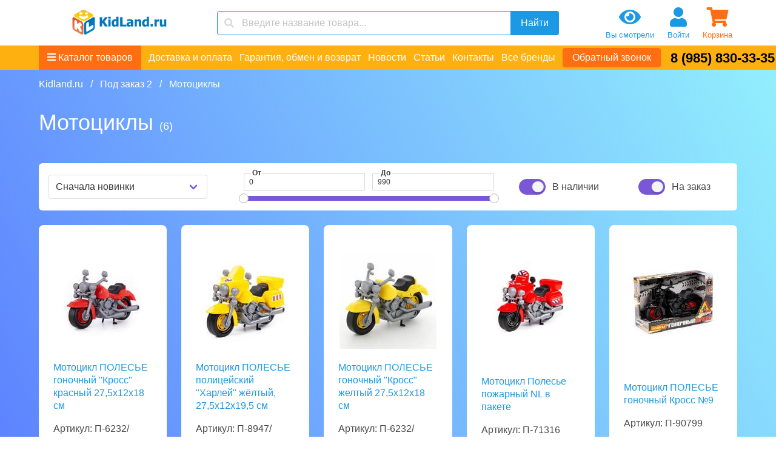

--- FILE ---
content_type: text/html; charset=utf-8
request_url: https://kidland.ru/mototsikly-new
body_size: 5994
content:
<!doctype html>
<html data-n-head-ssr lang="ru" data-n-head="%7B%22lang%22:%7B%22ssr%22:%22ru%22%7D%7D">
  <head >
    <meta data-n-head="ssr" charset="utf-8"><meta data-n-head="ssr" name="viewport" content="width=device-width, initial-scale=1"><meta data-n-head="ssr" data-hid="description" name="description" content="Мотоциклы | Интернет-магазин детских игрушек KidLand.ru"><meta data-n-head="ssr" data-hid="keyword" name="keyword" content="Мотоциклы | Интернет-магазин детских игрушек KidLand.ru"><title>Мотоциклы | Интернет-магазин детских игрушек KidLand.ru</title><link data-n-head="ssr" rel="icon" type="image/x-icon" href="/favicon.ico"><link data-n-head="ssr" rel="canonical" href="https://kidland.ru/mototsikly-new"><link rel="preload" href="/_nuxt/1c60ca4.js" as="script"><link rel="preload" href="/_nuxt/e2d857c.js" as="script"><link rel="preload" href="/_nuxt/css/294ce05.css" as="style"><link rel="preload" href="/_nuxt/8c5d764.js" as="script"><link rel="preload" href="/_nuxt/css/b2544f1.css" as="style"><link rel="preload" href="/_nuxt/272a8b1.js" as="script"><link rel="preload" href="/_nuxt/css/61a0baa.css" as="style"><link rel="preload" href="/_nuxt/8729cc0.js" as="script"><link rel="preload" href="/_nuxt/6030d84.js" as="script"><link rel="preload" href="/_nuxt/css/fead5af.css" as="style"><link rel="preload" href="/_nuxt/3c46536.js" as="script"><link rel="stylesheet" href="/_nuxt/css/294ce05.css"><link rel="stylesheet" href="/_nuxt/css/b2544f1.css"><link rel="stylesheet" href="/_nuxt/css/61a0baa.css"><link rel="stylesheet" href="/_nuxt/css/fead5af.css">
    <meta name="yandex-verification" content="d4d13aaeab6a531a" />
  </head>
  <body >
    <div data-server-rendered="true" id="__nuxt"><!----><div id="__layout"><div><header class="up-header"><div class="up-mobile"><span class="fas fa-bars"></span></div> <!----> <div class="container"><div class="columns"><div class="column is-3 is-full-mobile"><a href="/" class="up-header-logo nuxt-link-active"></a></div> <div class="column is-6 up-header-search"><div class="field"><!----><div class="field-body"><div class="field has-addons"><!----><div class="control has-icons-left  is-expanded is-clearfix"><input type="search" autocomplete="on" placeholder="Введите название товара..." value="" class="input"><span class="icon is-left"><i class="fas fa-search"></i></span><!----><!----></div> <p class="control"><button type="button" class="button is-primary"><!----><span>Найти</span><!----></button></p><!----></div></div><!----></div></div> <div class="column is-3"><div class="up-header-control"><a href="/seen" class="defBut eye"><span class="icon is-large"><i class="fas fa-eye fa-2x"></i></span> <!----> <span class="text">Вы смотрели</span></a> <a href="/lk" class="defBut person"><span class="icon is-large"><i class="fas fa-user fa-2x"></i></span> <span class="text">Войти</span></a> <a href="/cart" class="defBut cart"><span class="icon is-large"><i class="fas fa-shopping-cart fa-2x"></i></span> <!----> <span class="text">Корзина</span></a></div></div></div></div> <div class="up-header-menu"><div class="container is-max-fullhd"><div class="level"><div class="level-left"><div class="level-item menu-catalog"><span><i class="fas fa-bars"></i> Каталог товаров</span> <div class="menuCatalogBackground" style="display:none;"><div class="container"><div class="columns is-gapless"><ul class="column is-3 menu_level ps ps"><li><a href="/aksessuary-dlya-detey">Аксессуары для детей<!----></a></li><li><a href="/batareyki-elementy-pitaniya">Батарейки|Элементы питания<!----></a></li><li><a href="/detskie-gorki-kacheli-centry">Детские горки, качели, центры<!----></a></li><li><a href="/detskie-domiki-i-palatki">Детские домики, палатки<!----></a></li><li><a href="/igrushki-magazin-toys">Игрушки<!----></a></li><li><a href="/importirovannoe">Импортированное<!----></a></li><li><a href="/kancelyarskie-tovary">Канцелярские товары<!----></a></li><li><a href="/igrushki-magazin-toys/knigi-dlya-detey">Книги для детей<!----></a></li><li><a href="/igrushki-magazin-toys/konstruktory">Конструкторы<!----></a></li><li><a href="/nastolnye_napolnye_igry">Настольные, напольные игры<!----></a></li><li><a href="/nauka_i_tvorchestvo">Наука и творчество<!----></a></li><li><a href="/undefined">Неопределенно<!----></a></li><li><a href="/pazly">Пазлы<!----></a></li><li><a href="/sezonnye-tovary">Сезонные товары<!----></a></li><li><a href="/sport-i-aktivnyy-otdyh">Спорт и активный отдых<!----></a></li><li><a href="/stoly_stulya_party_molberty">Столы, стулья, парты, мольберты<!----></a></li><li><a href="/tovary-dlya-malyshey">Товары для малышей<!----></a></li><li><a href="/tovary_dlya_prazdnikov">Товары для праздников<!----></a></li><li><a href="/igrushki-magazin-toys/transport-detskiy">Транспорт детский<!----></a></li><li><a href="/Rukzaki">Школьные рюкзаки, сумки<!----></a></li></ul> <div class="column is-3 ps" style="display:none;"></div> <div class="column is-3 ps" style="display:none;"></div> <div class="column is-3 ps" style="display:none;"></div></div></div></div></div> <ul class="level-item list-inline menu-line"><li><a href="/i_dostavka_i_oplata">Доставка и оплата</a></li><li><a href="/i_garantia_obmen_i_vozvrat">Гарантия, обмен и возврат</a></li><li><a href="/n_news">Новости</a></li><li><a href="/n_articles">Статьи</a></li><li><a href="/i_kontakty">Контакты</a></li><li><a href="/brands">Все бренды</a></li></ul></div> <div class="level-right up-contact"><div><span class="level-item button up-phone-order">Обратный звонок</span> <!----></div> <a href="tel:8(985)830-33-35" class="level-item">8 (985) 830-33-35</a></div></div></div></div></header> <main class="container is-max-fullhd"><div><nav aria-label="breadcrumbs" class="breadcrumb"><ol itemscope="itemscope" itemtype="https://schema.org/BreadcrumbList"><li itemprop="itemListElement" itemscope="itemscope" itemtype="https://schema.org/ListItem"><a itemprop="item" href="https://kidland.ru/" style="display: none;"><span itemprop="name">Kidland.ru</span></a><meta itemprop="position" content="1"> <a href="/" class="nuxt-link-active">Kidland.ru</a></li> <li itemprop="itemListElement" itemscope="itemscope" itemtype="https://schema.org/ListItem"><a itemprop="item" href="https://kidland.ru/pod-zakaz-2" style="display: none;"><span itemprop="name">Под заказ 2</span></a><meta itemprop="position" content="2"> <a href="/pod-zakaz-2">Под заказ 2</a></li> <li class="is-active"><a href="#" aria-current="page">Мотоциклы</a></li></ol></nav> <h1>Мотоциклы <span class="count-label">(6)</span></h1> <!----> <div id="block-filter" class="box p-4 mt-4 is-shadowless"><div class="columns"><div class="column is-3 is-flex is-align-items-center"><div class="control is-expanded" style="width:100%;"><span class="select is-fullwidth"><select><!----><option selected="selected" value="def">
                    Сначала новинки
                </option><option value="-price">
                    Сначала дорогие
                </option><option value="price">
                    Сначала недорогие
                </option><option value="name">
                    По названию: Аа-Яя
                </option><option value="-name">
                    По названию: Яя-Аа
                </option></select></span><!----></div></div> <div class="column is-5 pl-6 pr-4 up-filter-price"><div class="field mb-2"><!----><div class="field-body"><div class="field is-grouped"><!----><div class="field is-expanded is-floating-label"><label class="label">От</label><div class="control is-small is-clearfix"><input type="number" autocomplete="on" value="0" class="input is-small"><!----><!----><!----></div><!----></div> <div class="field is-expanded is-floating-label"><label class="label">До</label><div class="control is-small is-clearfix"><input type="number" autocomplete="on" value="0" class="input is-small"><!----><!----><!----></div><!----></div><!----></div></div><!----></div> <div class="b-slider mt-0 mb-0 is-primary is-rounded"><div class="b-slider-track"><div class="b-slider-fill" style="width:0%;left:0%;"></div><!----><div class="b-slider-thumb-wrapper" style="left:0%;"><div class="b-tooltip is-primary is-top is-medium"><div class="tooltip-content" style="display:none;">0</div><div class="tooltip-trigger"><div tabindex="0" role="slider" aria-valuenow="0" aria-valuemin="0" aria-valuemax="990" aria-orientation="horizontal" class="b-slider-thumb"><!----></div></div></div></div><div class="b-slider-thumb-wrapper" style="left:0%;"><div class="b-tooltip is-primary is-top is-medium"><div class="tooltip-content" style="display:none;">0</div><div class="tooltip-trigger"><div tabindex="0" role="slider" aria-valuenow="0" aria-valuemin="0" aria-valuemax="990" aria-orientation="horizontal" aria-label="" class="b-slider-thumb"><!----></div></div></div></div></div></div></div> <div class="column is-2 is-flex is-justify-content-center up-filter-av"><label class="switch is-rounded"><input type="checkbox" true-value="true" checked="checked"><span class="check"></span><span class="control-label">
				В наличии
            </span></label></div> <div class="column is-2 is-flex is-justify-content-center up-filter-order"><label class="switch is-rounded"><input type="checkbox" true-value="true" checked="checked"><span class="check"></span><span class="control-label">
				На заказ
            </span></label></div></div></div> <div class="columns is-multiline products"><div class="loading-overlay is-active" style="display:none;"><div class="loading-background"></div><div class="loading-icon"></div></div> <div class="column up-product-block is-one-fifth"><div><a href="/p-mototsikl-polese-gonochnyi-kross-krasnyi-275kh12kh18-sm" class="prod_img"><figure class="b-image-wrapper image"><!----><img src="https://kidland.ru/media/th/9686088.jpg" alt="Мотоцикл ПОЛЕСЬЕ гоночный &quot;Кросс&quot; красный 27,5х12х18 см" loading="lazy"><!----><!----></figure></a> <div class="up-product-block-char"><a href="/p-mototsikl-polese-gonochnyi-kross-krasnyi-275kh12kh18-sm" class="prod_name">Мотоцикл ПОЛЕСЬЕ гоночный "Кросс" красный 27,5х12х18 см</a> <p class="up-char"><span>Артикул:</span> П-6232/красный</p></div> <div class="up-product-block-bottom"><span class="prod_price">458 <i class="fas fa-ruble-sign"></i></span> <span class="button up-orange">В корзину</span></div></div></div><div class="column up-product-block is-one-fifth"><div><a href="/p-mototsikl-polese-politseiskii-kharlei-zhioltyi-275kh12kh195-sm" class="prod_img"><figure class="b-image-wrapper image"><!----><img src="https://kidland.ru/media/th/9673439.jpg" alt="Мотоцикл ПОЛЕСЬЕ полицейский &quot;Харлей&quot; жёлтый, 27,5х12х19,5 см" loading="lazy"><!----><!----></figure></a> <div class="up-product-block-char"><a href="/p-mototsikl-polese-politseiskii-kharlei-zhioltyi-275kh12kh195-sm" class="prod_name">Мотоцикл ПОЛЕСЬЕ полицейский "Харлей" жёлтый, 27,5х12х19,5 см</a> <p class="up-char"><span>Артикул:</span> П-8947/жёлтый</p></div> <div class="up-product-block-bottom"><span class="prod_price">525 <i class="fas fa-ruble-sign"></i></span> <span class="button up-orange">В корзину</span></div></div></div><div class="column up-product-block is-one-fifth"><div><a href="/p-mototsikl-polese-gonochnyi-kross-zheltyi-275kh12kh18-sm" class="prod_img"><figure class="b-image-wrapper image"><!----><img src="https://kidland.ru/media/th/9665019.jpg" alt="Мотоцикл ПОЛЕСЬЕ гоночный &quot;Кросс&quot; желтый 27,5х12х18 см" loading="lazy"><!----><!----></figure></a> <div class="up-product-block-char"><a href="/p-mototsikl-polese-gonochnyi-kross-zheltyi-275kh12kh18-sm" class="prod_name">Мотоцикл ПОЛЕСЬЕ гоночный "Кросс" желтый 27,5х12х18 см</a> <p class="up-char"><span>Артикул:</span> П-6232/желтый</p></div> <div class="up-product-block-bottom"><span class="prod_price">458 <i class="fas fa-ruble-sign"></i></span> <span class="button up-orange">В корзину</span></div></div></div><div class="column up-product-block is-one-fifth"><div><a href="/p-mototsikl-polese-pozharnyi-nl-v-pakete" class="prod_img"><figure class="b-image-wrapper image"><!----><img src="https://kidland.ru/media/th/9646977.jpg" alt="Мотоцикл Полесье пожарный NL в пакете" loading="lazy"><!----><!----></figure></a> <div class="up-product-block-char"><a href="/p-mototsikl-polese-pozharnyi-nl-v-pakete" class="prod_name">Мотоцикл Полесье пожарный NL в пакете</a> <p class="up-char"><span>Артикул:</span> П-71316</p></div> <div class="up-product-block-bottom"><span class="prod_price">606 <i class="fas fa-ruble-sign"></i></span> <span class="button up-orange">В корзину</span></div></div></div><div class="column up-product-block is-one-fifth"><div><a href="/p-mototsikl-polese-gonochnyi-kross-9" class="prod_img"><figure class="b-image-wrapper image"><!----><img src="https://kidland.ru/media/th/9638720.jpg" alt="Мотоцикл ПОЛЕСЬЕ гоночный Кросс №9" loading="lazy"><!----><!----></figure></a> <div class="up-product-block-char"><a href="/p-mototsikl-polese-gonochnyi-kross-9" class="prod_name">Мотоцикл ПОЛЕСЬЕ гоночный Кросс №9</a> <p class="up-char"><span>Артикул:</span> П-90799</p></div> <div class="up-product-block-bottom"><span class="prod_price">832 <i class="fas fa-ruble-sign"></i></span> <span class="button up-orange">В корзину</span></div></div></div><div class="column up-product-block is-one-fifth"><div><a href="/p-mototsikl-polese-gonochnyi-kross-krasnyi" class="prod_img"><figure class="b-image-wrapper image"><!----><img src="https://kidland.ru/media/th/9638719.jpg" alt="Мотоцикл ПОЛЕСЬЕ гоночный Кросс красный" loading="lazy"><!----><!----></figure></a> <div class="up-product-block-char"><a href="/p-mototsikl-polese-gonochnyi-kross-krasnyi" class="prod_name">Мотоцикл ПОЛЕСЬЕ гоночный Кросс красный</a> <p class="up-char"><span>Артикул:</span> П-95299</p></div> <div class="up-product-block-bottom"><span class="prod_price">990 <i class="fas fa-ruble-sign"></i></span> <span class="button up-orange">В корзину</span></div></div></div></div> <!----></div></main> <footer id="footer" class="footer up-footer"><div class="container is-max-fullhd"><div class="columns"><div class="column is-3"><ul class="footer_menu"><li><a href="/i_garantia_obmen_i_vozvrat">Гарантия, обмен и возврат</a></li><li><a href="/i_dostavka_i_oplata">Доставка и оплата</a></li><li><a href="/n_news">Наши новости</a></li><li><a href="/n_articles">Статьи</a></li><li><a href="/sitemap">Карта сайта</a></li></ul></div> <div class="column is-3 is-flex is-flex-direction-column"><a href="https://vk.com/kidland_baby" rel="noreferrer" target="_blank"><figure class="b-image-wrapper image"><!----><img src="https://kidland.ru/media/demo/vk.png" alt="vk" loading="lazy"><!----><!----></figure></a> <a href="https://twitter.com/KidLandru" rel="noreferrer" target="_blank"><figure class="b-image-wrapper image"><!----><img src="https://kidland.ru/media/demo/twitter.png" alt="twitter" loading="lazy"><!----><!----></figure></a> <a href="https://www.youtube.com/channel/UCUWoYPjfe-gQ8cFtMp6GRrA" rel="noreferrer" target="_blank"><figure class="b-image-wrapper image"><!----><img src="https://kidland.ru/media/demo/youtube.png" alt="youtube" loading="lazy"><!----><!----></figure></a></div> <div class="column is-3"><div><button type="button" class="button btn-orderFeedback"><!----><span>Написать нам</span><!----></button> <!----></div></div> <div class="column is-3 up-footer-phone"><a href="tel:8(985)830-33-35">8 (985) 830-33-35</a></div></div></div> <div class="has-text-centered copywriting">© 2006-2026 Kidland - интернет-магазин игрушек для детей</div></footer></div></div></div><script>window.__NUXT__=(function(a,b,c,d,e,f,g,h,i,j,k,l,m,n,o,p,q,r,s,t,u,v,w,x,y,z,A){return {layout:"default",data:[{typePage:h,category:{id:k,name:i,slug:l,seo_title:d,seo_key:d,seo_desc:d,bread:[{name:"Под заказ 2",slug:"pod-zakaz-2"},{name:i,slug:l}],child:[]},title:i,loadingData:{type:h,filter:h,data:k}}],fetch:{},error:c,state:{upValYear:"2006",upValPhone:"8 (985) 830-33-35",upPhoneHtml:"8(985)830-33-35",upValTitle:"Интернет-магазин детских игрушек KidLand.ru",upValCopyright:"Kidland - интернет-магазин игрушек для детей",menuCatalogOpen:b,menuCatalog:{catalog:[{id:2,name:"Аксессуары для детей",slug:"aksessuary-dlya-detey",level:a,parent:c,menu_visible:b},{id:11,name:"Батарейки|Элементы питания",slug:"batareyki-elementy-pitaniya",level:a,parent:c,menu_visible:b},{id:12,name:"Детские горки, качели, центры",slug:"detskie-gorki-kacheli-centry",level:a,parent:c,menu_visible:b},{id:16,name:"Детские домики, палатки",slug:"detskie-domiki-i-palatki",level:a,parent:c,menu_visible:b},{id:m,name:"Игрушки",slug:"igrushki-magazin-toys",level:a,parent:c,menu_visible:b},{id:424,name:"Импортированное",slug:"importirovannoe",level:a,parent:c,menu_visible:b},{id:425,name:"Канцелярские товары",slug:"kancelyarskie-tovary",level:a,parent:c,menu_visible:b},{id:430,name:"Книги для детей",slug:"igrushki-magazin-toys\u002Fknigi-dlya-detey",level:a,parent:c,menu_visible:b},{id:448,name:"Конструкторы",slug:"igrushki-magazin-toys\u002Fkonstruktory",level:a,parent:c,menu_visible:b},{id:523,name:"Настольные, напольные игры",slug:"nastolnye_napolnye_igry",level:a,parent:c,menu_visible:b},{id:561,name:"Наука и творчество",slug:"nauka_i_tvorchestvo",level:a,parent:c,menu_visible:b},{id:g,name:"Неопределенно",slug:"undefined",level:a,parent:c,menu_visible:b},{id:626,name:"Пазлы",slug:"pazly",level:a,parent:c,menu_visible:b},{id:2129,name:"Сезонные товары",slug:"sezonnye-tovary",level:a,parent:c,menu_visible:b},{id:2152,name:"Спорт и активный отдых",slug:"sport-i-aktivnyy-otdyh",level:a,parent:c,menu_visible:b},{id:2207,name:"Столы, стулья, парты, мольберты",slug:"stoly_stulya_party_molberty",level:a,parent:c,menu_visible:b},{id:2208,name:"Товары для малышей",slug:"tovary-dlya-malyshey",level:a,parent:c,menu_visible:b},{id:2238,name:"Товары для праздников",slug:"tovary_dlya_prazdnikov",level:a,parent:c,menu_visible:b},{id:2255,name:"Транспорт детский",slug:"igrushki-magazin-toys\u002Ftransport-detskiy",level:a,parent:c,menu_visible:b},{id:2281,name:"Школьные рюкзаки, сумки",slug:"Rukzaki",level:a,parent:c,menu_visible:b}],lvl1:[],lvl2:[],lvl3:[]},upMenuHeader:[{url:n,name:o,visible:e},{url:p,name:q,visible:e},{url:r,name:"Новости",visible:e},{url:s,name:t,visible:e},{url:"\u002Fi_kontakty",name:"Контакты",visible:e},{url:"\u002Fbrands",name:"Все бренды",visible:e}],menuMobileOpen:b,menuCatalogImport:b,bodyNoScroll:b,bodyMarginTop:"115px",bodyBackground:"#6cbdf7",searchValue:d,searchStatus:"find",productsLoading:b,productsDefaultFilter:{av:g,ord:u,store:g},productsOrd:u,productsAv:g,productsStore:g,productsMinPrice:a,productsMaxPrice:j,productsMinPriceCurrent:a,productsMaxPriceCurrent:j,products:[{id:9686088,name:"Мотоцикл ПОЛЕСЬЕ гоночный \"Кросс\" красный 27,5х12х18 см",slug:"mototsikl-polese-gonochnyi-kross-krasnyi-275kh12kh18-sm",image:"http:\u002F\u002Flocalhost:8000\u002Fmedia\u002Fproducts\u002F9686088.jpg",vendor_code:"П-6232\u002Fкрасный",price:v,price_user:w,price_opt:x,price_discount:a,isset_av:f},{id:9673439,name:"Мотоцикл ПОЛЕСЬЕ полицейский \"Харлей\" жёлтый, 27,5х12х19,5 см",slug:"mototsikl-polese-politseiskii-kharlei-zhioltyi-275kh12kh195-sm",image:"http:\u002F\u002Flocalhost:8000\u002Fmedia\u002Fproducts\u002F9673439.jpg",vendor_code:"П-8947\u002Fжёлтый",price:y,price_user:455,price_opt:438,price_discount:a,isset_av:f},{id:9665019,name:"Мотоцикл ПОЛЕСЬЕ гоночный \"Кросс\" желтый 27,5х12х18 см",slug:"mototsikl-polese-gonochnyi-kross-zheltyi-275kh12kh18-sm",image:"http:\u002F\u002Flocalhost:8000\u002Fmedia\u002Fproducts\u002F9665019.jpg",vendor_code:"П-6232\u002Fжелтый",price:v,price_user:w,price_opt:x,price_discount:a,isset_av:f},{id:9646977,name:"Мотоцикл Полесье пожарный NL в пакете",slug:"mototsikl-polese-pozharnyi-nl-v-pakete",image:"http:\u002F\u002Flocalhost:8000\u002Fmedia\u002Fproducts\u002F9646977.jpg",vendor_code:"П-71316",price:606,price_user:y,price_opt:505,price_discount:a,isset_av:f},{id:9638720,name:"Мотоцикл ПОЛЕСЬЕ гоночный Кросс №9",slug:"mototsikl-polese-gonochnyi-kross-9",image:"http:\u002F\u002Flocalhost:8000\u002Fmedia\u002Fproducts\u002F9638720.jpg",vendor_code:"П-90799",price:832,price_user:722,price_opt:694,price_discount:a,isset_av:f},{id:9638719,name:"Мотоцикл ПОЛЕСЬЕ гоночный Кросс красный",slug:"mototsikl-polese-gonochnyi-kross-krasnyi",image:"http:\u002F\u002Flocalhost:8000\u002Fmedia\u002Fproducts\u002F9638719.jpg",vendor_code:"П-95299",price:j,price_user:891,price_opt:772,price_discount:a,isset_av:f}],page:g,count:6,pagination:m,seen_list:[],cart_list:[],token:d,vis_mob_menu:b,user:{first_name:d,surname:d,patronymic:d,email:d,number:d,form_number:d,form_name:d,form_surname:d,form_patronymic:d,form_city:d,change_number:d,change_name:d,change_surname:d,change_patronymic:d},count_price:a,count_price_user:a,count_price_opt:a,cart_min_price:z,cart_max_price:"10000",minPriceOneClick:z,oneClickDelivery:f,upMenuFooter:[{url:p,name:q,visible:e},{url:n,name:o,visible:e},{url:r,name:"Наши новости",visible:e},{url:s,name:t,visible:e},{url:"\u002Fsitemap",name:"Карта сайта",visible:e}]},serverRendered:f,routePath:"\u002Fmototsikly-new",config:{siteDomain:"Kidland.ru",siteUrl:A,siteApi:A,_app:{basePath:"\u002F",assetsPath:"\u002F_nuxt\u002F",cdnURL:c}}}}(0,false,null,"","true",true,1,"category","Мотоциклы",990,1371,"mototsikly-new",20,"\u002Fi_dostavka_i_oplata","Доставка и оплата","\u002Fi_garantia_obmen_i_vozvrat","Гарантия, обмен и возврат","\u002Fn_news","\u002Fn_articles","Статьи","def",458,397,381,525,"1000","https:\u002F\u002Fkidland.ru"));</script><script src="/_nuxt/1c60ca4.js" defer></script><script src="/_nuxt/8729cc0.js" defer></script><script src="/_nuxt/6030d84.js" defer></script><script src="/_nuxt/3c46536.js" defer></script><script src="/_nuxt/e2d857c.js" defer></script><script src="/_nuxt/8c5d764.js" defer></script><script src="/_nuxt/272a8b1.js" defer></script>
    
      <!-- Yandex.Metrika counter --> <script type="text/javascript">!function(e,t,a){(t[a]=t[a]||[]).push((function(){try{t.yaCounter51395059=new Ya.Metrika({id:51395059,clickmap:!0,trackLinks:!0,accurateTrackBounce:!0,webvisor:!0})}catch(e){}}));var c=e.getElementsByTagName("script")[0],n=e.createElement("script"),r=function(){c.parentNode.insertBefore(n,c)};n.type="text/javascript",n.async=!0,n.src="https://mc.yandex.ru/metrika/watch.js","[object Opera]"==t.opera?e.addEventListener("DOMContentLoaded",r,!1):r()}(document,window,"yandex_metrika_callbacks")</script> <noscript><div><img src="https://mc.yandex.ru/watch/51395059" style="position:absolute;left:-9999px" alt=""></div></noscript> <!-- /Yandex.Metrika counter -->
    
  </body>
</html>

--- FILE ---
content_type: text/css; charset=UTF-8
request_url: https://kidland.ru/_nuxt/css/fead5af.css
body_size: 530
content:
.up-product-block>div{background:#fff;border-radius:8px;padding:24px;height:100%;display:flex;flex-direction:column;justify-content:space-between}.up-product-block>div .prod_img{display:flex;justify-content:center;align-items:center;height:200px}.up-product-block>div .up-product-block-char a{display:block;margin-bottom:16px;line-height:133%;font-weight:500}.up-product-block>div .up-product-block-char .up-char span{font-weight:500}.up-product-block>div .up-product-block-bottom{display:flex;justify-content:space-between;margin-top:16px}@media(min-width:769px)and (max-width:1407px){.up-product-block>div .up-product-block-bottom{display:block}}.up-product-block>div .up-product-block-bottom .prod_price{font-size:24px;font-weight:600}@media(min-width:769px)and (max-width:1407px){.up-product-block>div .up-product-block-bottom .prod_price{min-width:-webkit-max-content;min-width:-moz-max-content;min-width:max-content;display:block;margin-bottom:8px}}.breadcrumb{margin-bottom:0!important}.breadcrumb a{color:#fff!important}.breadcrumb a:hover{color:#fff;text-decoration:underline}.breadcrumb li{white-space:pre-wrap;align-items:baseline}.breadcrumb li+li:before{color:#fff}@media(max-width:768px){.up-filter-price{padding-left:1rem!important}}.up-filter-av{width:50%;float:left}@media(max-width:768px){.up-filter-av{width:54%}.up-filter-av .switch{margin:0}}@media(max-width:342px){.up-filter-av{width:100%}}.up-filter-order{width:50%}@media(max-width:768px){.up-filter-order{width:46%;padding-left:0;padding-right:0}.up-filter-order .switch{margin:0}}@media(max-width:342px){.up-filter-order{width:100%}}.pagination a{background:#fff;opacity:1;border:none}.pagination .pagination-ellipsis{color:#fff}

--- FILE ---
content_type: application/javascript; charset=UTF-8
request_url: https://kidland.ru/_nuxt/3c46536.js
body_size: 5258
content:
(window.webpackJsonp=window.webpackJsonp||[]).push([[1,4,5,8,9],{296:function(t,e,r){},297:function(t,e,r){"use strict";r.r(e);var n={props:{data:Array,current:String},components:{}},o=(r(298),r(11)),component=Object(o.a)(n,(function(){var t=this,e=t.$createElement,r=t._self._c||e;return r("nav",{staticClass:"breadcrumb",attrs:{"aria-label":"breadcrumbs"}},[r("ol",{attrs:{itemscope:"",itemtype:"https://schema.org/BreadcrumbList"}},[r("li",{attrs:{itemprop:"itemListElement",itemscope:"",itemtype:"https://schema.org/ListItem"}},[r("a",{staticStyle:{display:"none"},attrs:{itemprop:"item",href:t.$config.siteUrl+"/"}},[r("span",{attrs:{itemprop:"name"}},[t._v(t._s(t.$config.siteDomain))])]),r("meta",{attrs:{itemprop:"position",content:"1"}}),t._v(" "),r("nuxt-link",{attrs:{to:"/"}},[t._v(t._s(t.$config.siteDomain))])],1),t._v(" "),t._l(t.data,(function(e,n){return r("li",{attrs:{itemprop:"itemListElement",itemscope:"",itemtype:"https://schema.org/ListItem"}},[r("a",{staticStyle:{display:"none"},attrs:{itemprop:"item",href:t.$config.siteUrl+"/"+e.url}},[r("span",{attrs:{itemprop:"name"}},[t._v(t._s(e.name))])]),r("meta",{attrs:{itemprop:"position",content:n+2}}),t._v(" "),r("nuxt-link",{attrs:{to:"/"+e.url}},[t._v(t._s(e.name))])],1)})),t._v(" "),r("li",{staticClass:"is-active"},[r("a",{attrs:{href:"#","aria-current":"page"}},[t._v(t._s(t.current))])])],2)])}),[],!1,null,null,null);e.default=component.exports},298:function(t,e,r){"use strict";r(296)},299:function(t,e,r){},300:function(t,e,r){"use strict";r(299)},301:function(t,e,r){"use strict";r.r(e);r(30);var n=r(0),o=r(292),c=r(207);n.a.use(o.a);var l={props:{prod:Object},data:function(){return{formatPrice:c.formatPrice,dispayBuy:1,av_store:0}},methods:{addCart:function(t){this.$store.commit("addCart",t),this.dispayBuy=0}},mounted:function(){var t=this;1==this.$store.state.cart_list.filter((function(e){return e.id==t.$props.prod.id})).length&&(this.dispayBuy=0)}},d=(r(300),r(11)),component=Object(d.a)(l,(function(){var t=this,e=t.$createElement,r=t._self._c||e;return r("div",{staticClass:"column up-product-block is-one-fifth"},[r("div",[r("nuxt-link",{staticClass:"prod_img",attrs:{to:"/p-"+t.prod.slug}},[t.prod.image?r("b-image",{attrs:{src:t.$config.siteUrl+"/media/th/"+t.prod.id+".jpg",alt:t.prod.name}}):r("b-image",{attrs:{src:t.$config.siteUrl+"/media/no-image.png"}})],1),t._v(" "),r("div",{staticClass:"up-product-block-char"},[r("nuxt-link",{staticClass:"prod_name",attrs:{to:"/p-"+t.prod.slug},domProps:{innerHTML:t._s(t.prod.name)}}),t._v(" "),r("p",{staticClass:"up-char"},[r("span",[t._v("Артикул:")]),t._v(" "+t._s(t.prod.vendor_code))])],1),t._v(" "),r("div",{staticClass:"up-product-block-bottom"},[t.$store.state.count_price_opt>t.$store.state.cart_max_price?r("span",{staticClass:"prod_price"},[t._v(t._s(t.formatPrice(t.prod.price_opt))+" "),r("i",{staticClass:"fas fa-ruble-sign"})]):""!=t.$store.state.token?r("span",{staticClass:"prod_price"},[t._v(t._s(t.formatPrice(t.prod.price_user))+" "),r("i",{staticClass:"fas fa-ruble-sign"})]):r("span",{staticClass:"prod_price"},[t._v(t._s(t.formatPrice(t.prod.price))+" "),r("i",{staticClass:"fas fa-ruble-sign"})]),t._v(" "),0!=t.prod.isset_av?[1==t.dispayBuy?r("span",{staticClass:"button up-orange",on:{click:function(e){return t.addCart(t.prod)}}},[t._v("В корзину")]):r("nuxt-link",{staticClass:"button up-green",attrs:{to:"/cart"}},[t._v("Оформить")])]:r("button",{staticClass:"button is-info is-small",attrs:{disabled:""}},[t._v("\n\t\t\t\tНет в наличии\n\t\t\t")])],2)],1)])}),[],!1,null,null,null);e.default=component.exports},304:function(t,e,r){},305:function(t,e,r){},310:function(t,e,r){"use strict";r.r(e);r(208),r(48),r(59);var n=r(0),o=r(321),c=r(207);n.a.use(o.a);var l={props:{slug:String,total:Number,data:Object},methods:{changePage:function(t){this.$store.dispatch("loadProducts",{loading:this.$props.data,page:t,reload:!1}),this.$router.replace({query:Object(c.productsQuery)(this.$store.state,this.$props.data,t)});var e=document.getElementById("block-filter").getBoundingClientRect().top+(window.pageYOffset||document.documentElement.scrollTop)-130;window.scrollTo({top:e,behavior:"smooth"})}}},d=(r(312),r(11)),component=Object(d.a)(l,(function(){var t=this,e=t.$createElement,r=t._self._c||e;return r("b-pagination",{attrs:{total:t.total,"range-before":"1","range-after":"1",order:"is-centered",rounded:"","icon-pack":"fas","per-page":"20"},on:{change:function(e){return t.changePage(t.$store.state.page)}},scopedSlots:t._u([{key:"default",fn:function(e){return[1==e.page.number?r("b-pagination-button",{attrs:{page:e.page,href:t.slug}},[t._v("\n\t\t\t"+t._s(e.page.number)+"\n\t\t")]):r("b-pagination-button",{attrs:{page:e.page,href:t.slug+"/?page="+e.page.number}},[t._v("\n\t\t\t"+t._s(e.page.number)+"\n\t\t")])]}},{key:"previous",fn:function(e){return[e.page.number<=1?r("b-pagination-button",{attrs:{page:e.page,href:t.slug}},[r("span",{staticClass:"icon",attrs:{"aria-hidden":"true"}},[r("i",{staticClass:"fas fa-angle-left"})])]):r("b-pagination-button",{attrs:{page:e.page,href:t.slug+"/?page="+e.page.number}},[r("span",{staticClass:"icon",attrs:{"aria-hidden":"true"}},[r("i",{staticClass:"fas fa-angle-left"})])])]}},{key:"next",fn:function(e){return[r("b-pagination-button",{attrs:{page:e.page,href:t.slug+"/?page="+e.page.number}},[r("span",{staticClass:"icon",attrs:{"aria-hidden":"true"}},[r("i",{staticClass:"fas fa-angle-right"})])])]}}]),model:{value:t.$store.state.page,callback:function(e){t.$set(t.$store.state,"page",e)},expression:"$store.state.page"}})}),[],!1,null,null,null);e.default=component.exports},311:function(t,e,r){"use strict";r(304)},312:function(t,e,r){"use strict";r(305)},318:function(t,e,r){"use strict";r.r(e);r(48),r(59),r(208);var n=r(0),o=r(361),c=r(345),l=r(346),d=r(295),h=r(207);n.a.use(o.a),n.a.use(c.a),n.a.use(l.a),n.a.use(d.a);var f={props:{data:Object,slug:String},data:function(){return{productsOrdValue:"def",productsOrd:[{slug:"def",label:"Сначала новинки"},{slug:"-price",label:"Сначала дорогие"},{slug:"price",label:"Сначала недорогие"},{slug:"name",label:"По названию: Аа-Яя"},{slug:"-name",label:"По названию: Яя-Аа"}],productsPrice:[0,0],priceCurrentMin:0,priceCurrentMax:0,productsAv:!0,productsStore:!0,dragSlider:!1}},mounted:function(){this.productsOrdValue=this.$store.state.productsOrd,this.productsAv=Boolean(this.$store.state.productsAv),this.productsStore=Boolean(this.$store.state.productsStore),this.productsPrice=[this.$store.state.productsMinPriceCurrent,this.$store.state.productsMaxPriceCurrent],this.priceCurrentMin=this.$store.state.productsMinPriceCurrent,this.priceCurrentMax=this.$store.state.productsMaxPriceCurrent,"search"==this.$props.data.type&&(this.productsOrd=[{slug:"def",label:"Популярные"},{slug:"-price",label:"Сначала дорогие"},{slug:"price",label:"Сначала недорогие"}])},updated:function(){0==this.dragSlider&&0==this.productsPrice[1]&0!=this.$store.state.productsMaxPrice&&(this.productsPrice=[this.$store.state.productsMinPriceCurrent,this.$store.state.productsMaxPriceCurrent])},methods:{productsFilter:function(){this.$store.dispatch("loadProducts",{loading:this.$props.data,page:1,reload:!1}),this.$router.replace({query:Object(h.productsQuery)(this.$store.state,this.$props.data,1)})},changeOrd:function(){this.$store.commit("changeProductsOrd",this.productsOrdValue),this.productsFilter()},changeAv:function(){this.$store.commit("changeProductsAv",Number(this.productsAv)),this.productsFilter()},changeStore:function(){this.$store.commit("changeProductsStore",Number(this.productsStore)),this.productsFilter()},changePrice:function(){var t=Number(this.priceCurrentMin),e=Number(this.priceCurrentMax);e>this.$store.state.productsMaxPrice&&(e=this.$store.state.productsMaxPrice),t>this.$store.state.productsMaxPrice?t=e:t<this.$store.state.productsMinPrice&&(t=this.$store.state.productsMinPrice),this.productsPrice=[t,e],this.$store.commit("changePriceCurrent",this.productsPrice),this.productsFilter()},updatePriceSlider:function(){this.priceCurrentMin=this.productsPrice[0],this.priceCurrentMax=this.productsPrice[1]},changeDragSlider:function(){this.dragSlider=!0},changePriceSlider:function(){this.dragSlider=!1,this.$store.commit("changePriceCurrent",this.productsPrice),this.productsFilter()}}},m=(r(311),r(11)),component=Object(m.a)(f,(function(){var t=this,e=t.$createElement,r=t._self._c||e;return r("div",{staticClass:"box p-4 mt-4 is-shadowless",attrs:{id:"block-filter"}},[r("div",{staticClass:"columns"},[r("div",{staticClass:"column is-3 is-flex is-align-items-center"},[r("b-select",{staticStyle:{width:"100%"},attrs:{placeholder:"Сортировка",expanded:""},on:{input:t.changeOrd},model:{value:t.productsOrdValue,callback:function(e){t.productsOrdValue=e},expression:"productsOrdValue"}},t._l(t.productsOrd,(function(option){return r("option",{key:option.slug,domProps:{value:option.slug}},[t._v("\r\n                    "+t._s(option.label)+"\r\n                ")])})),0)],1),t._v(" "),r("div",{staticClass:"column is-5 pl-6 pr-4 up-filter-price"},[r("b-field",{staticClass:"mb-2",attrs:{grouped:""}},[r("b-field",{attrs:{label:"От","label-position":"on-border",expanded:""}},[r("b-input",{attrs:{lazy:"",size:"is-small",type:"number"},on:{input:function(e){return t.changePrice()}},model:{value:t.priceCurrentMin,callback:function(e){t.priceCurrentMin=e},expression:"priceCurrentMin"}})],1),t._v(" "),r("b-field",{attrs:{label:"До","label-position":"on-border",expanded:""}},[r("b-input",{attrs:{lazy:"",size:"is-small",type:"number"},on:{input:function(e){return t.changePrice()}},model:{value:t.priceCurrentMax,callback:function(e){t.priceCurrentMax=e},expression:"priceCurrentMax"}})],1)],1),t._v(" "),r("b-slider",{staticClass:"mt-0 mb-0",attrs:{min:t.$store.state.productsMinPrice,max:t.$store.state.productsMaxPrice,rounded:""},on:{input:t.updatePriceSlider,dragend:t.changePriceSlider,dragstart:t.changeDragSlider},model:{value:t.productsPrice,callback:function(e){t.productsPrice=e},expression:"productsPrice"}})],1),t._v(" "),r("div",{staticClass:"column is-2 is-flex is-justify-content-center up-filter-av"},[r("b-switch",{on:{input:function(e){return t.changeAv()}},model:{value:t.productsAv,callback:function(e){t.productsAv=e},expression:"productsAv"}},[t._v("\r\n\t\t\t\tВ наличии\r\n            ")])],1),t._v(" "),r("div",{staticClass:"column is-2 is-flex is-justify-content-center up-filter-order"},[r("b-switch",{on:{input:function(e){return t.changeStore()}},model:{value:t.productsStore,callback:function(e){t.productsStore=e},expression:"productsStore"}},[t._v("\r\n\t\t\t\tНа заказ\r\n            ")])],1)])])}),[],!1,null,null,null);e.default=component.exports},321:function(t,e,r){"use strict";var n=r(4),o=r(10),c=r(2),l=r(15);const d={name:"BPaginationButton",props:{page:{type:Object,required:!0},tag:{type:String,default:"a",validator:function(t){return c.b.defaultLinkTags.indexOf(t)>=0}},disabled:{type:Boolean,default:!1}},computed:{href:function(){if("a"===this.tag)return"#"},isDisabled:function(){return this.disabled||this.page.disabled}}};var h,f=Object(n.a)({render:function(){var t,e=this,r=e.$createElement;return(e._self._c||r)(e.tag,e._b({tag:"component",staticClass:"pagination-link",class:(t={"is-current":e.page.isCurrent},t[e.page.class]=!0,t),attrs:{role:"button",href:e.href,disabled:e.isDisabled,"aria-label":e.page["aria-label"],"aria-current":e.page.isCurrent},on:{click:function(t){return t.preventDefault(),e.page.click(t)}}},"component",e.$attrs,!1),[e._t("default",[e._v(e._s(e.page.number))])],2)},staticRenderFns:[]},undefined,d,undefined,!1,undefined,void 0,void 0),m={name:"BPagination",components:(h={},Object(o.a)(h,l.a.name,l.a),Object(o.a)(h,f.name,f),h),model:{prop:"current",event:"update:current"},props:{total:[Number,String],perPage:{type:[Number,String],default:20},current:{type:[Number,String],default:1},rangeBefore:{type:[Number,String],default:1},rangeAfter:{type:[Number,String],default:1},size:String,simple:Boolean,rounded:Boolean,order:String,iconPack:String,iconPrev:{type:String,default:function(){return c.b.defaultIconPrev}},iconNext:{type:String,default:function(){return c.b.defaultIconNext}},ariaNextLabel:String,ariaPreviousLabel:String,ariaPageLabel:String,ariaCurrentLabel:String},computed:{rootClasses:function(){return[this.order,this.size,{"is-simple":this.simple,"is-rounded":this.rounded}]},beforeCurrent:function(){return parseInt(this.rangeBefore)},afterCurrent:function(){return parseInt(this.rangeAfter)},pageCount:function(){return Math.ceil(this.total/this.perPage)},firstItem:function(){var t=this.current*this.perPage-this.perPage+1;return t>=0?t:0},hasPrev:function(){return this.current>1},hasFirst:function(){return this.current>=2+this.beforeCurrent},hasFirstEllipsis:function(){return this.current>=this.beforeCurrent+4},hasLast:function(){return this.current<=this.pageCount-(1+this.afterCurrent)},hasLastEllipsis:function(){return this.current<this.pageCount-(2+this.afterCurrent)},hasNext:function(){return this.current<this.pageCount},pagesInRange:function(){if(!this.simple){var t=Math.max(1,this.current-this.beforeCurrent);t-1==2&&t--;var e=Math.min(this.current+this.afterCurrent,this.pageCount);this.pageCount-e==2&&e++;for(var r=[],i=t;i<=e;i++)r.push(this.getPage(i));return r}}},watch:{pageCount:function(t){this.current>t&&this.last()}},methods:{prev:function(t){this.changePage(this.current-1,t)},next:function(t){this.changePage(this.current+1,t)},first:function(t){this.changePage(1,t)},last:function(t){this.changePage(this.pageCount,t)},changePage:function(t,e){this.current===t||t<1||t>this.pageCount||(this.$emit("update:current",t),this.$emit("change",t),e&&e.target&&this.$nextTick((function(){return e.target.focus()})))},getPage:function(t){var e=this,r=arguments.length>1&&void 0!==arguments[1]?arguments[1]:{};return{number:t,isCurrent:this.current===t,click:function(r){return e.changePage(t,r)},disabled:r.disabled||!1,class:r.class||"","aria-label":r["aria-label"]||this.getAriaPageLabel(t,this.current===t)}},getAriaPageLabel:function(t,e){return!this.ariaPageLabel||e&&this.ariaCurrentLabel?this.ariaPageLabel&&e&&this.ariaCurrentLabel?this.ariaCurrentLabel+", "+this.ariaPageLabel+" "+t+".":null:this.ariaPageLabel+" "+t+"."}}};const v=m;var P=Object(n.a)({render:function(){var t=this,e=t.$createElement,r=t._self._c||e;return r("nav",{staticClass:"pagination",class:t.rootClasses},[t.$scopedSlots.previous?t._t("previous",[r("b-icon",{attrs:{icon:t.iconPrev,pack:t.iconPack,both:"","aria-hidden":"true"}})],{page:t.getPage(t.current-1,{disabled:!t.hasPrev,class:"pagination-previous","aria-label":t.ariaPreviousLabel})}):r("BPaginationButton",{staticClass:"pagination-previous",attrs:{disabled:!t.hasPrev,page:t.getPage(t.current-1),"aria-label":t.ariaPreviousLabel}},[r("b-icon",{attrs:{icon:t.iconPrev,pack:t.iconPack,both:"","aria-hidden":"true"}})],1),t.$scopedSlots.next?t._t("next",[r("b-icon",{attrs:{icon:t.iconNext,pack:t.iconPack,both:"","aria-hidden":"true"}})],{page:t.getPage(t.current+1,{disabled:!t.hasNext,class:"pagination-next","aria-label":t.ariaNextLabel})}):r("BPaginationButton",{staticClass:"pagination-next",attrs:{disabled:!t.hasNext,page:t.getPage(t.current+1),"aria-label":t.ariaNextLabel}},[r("b-icon",{attrs:{icon:t.iconNext,pack:t.iconPack,both:"","aria-hidden":"true"}})],1),t.simple?r("small",{staticClass:"info"},[1==t.perPage?[t._v(" "+t._s(t.firstItem)+" / "+t._s(t.total)+" ")]:[t._v(" "+t._s(t.firstItem)+"-"+t._s(Math.min(t.current*t.perPage,t.total))+" / "+t._s(t.total)+" ")]],2):r("ul",{staticClass:"pagination-list"},[t.hasFirst?r("li",[t.$scopedSlots.default?t._t("default",null,{page:t.getPage(1)}):r("BPaginationButton",{attrs:{page:t.getPage(1)}})],2):t._e(),t.hasFirstEllipsis?r("li",[r("span",{staticClass:"pagination-ellipsis"},[t._v("…")])]):t._e(),t._l(t.pagesInRange,(function(e){return r("li",{key:e.number},[t.$scopedSlots.default?t._t("default",null,{page:e}):r("BPaginationButton",{attrs:{page:e}})],2)})),t.hasLastEllipsis?r("li",[r("span",{staticClass:"pagination-ellipsis"},[t._v("…")])]):t._e(),t.hasLast?r("li",[t.$scopedSlots.default?t._t("default",null,{page:t.getPage(t.pageCount)}):r("BPaginationButton",{attrs:{page:t.getPage(t.pageCount)}})],2):t._e()],2)],2)},staticRenderFns:[]},undefined,v,undefined,!1,undefined,void 0,void 0),C={install:function(t){Object(n.c)(t,P),Object(n.c)(t,f)}};Object(n.d)(C);e.a=C},360:function(t,e,r){"use strict";var n=r(12),o=r(2),c=r(4),l="undefined"==typeof window,d=l?Object:window.HTMLElement,script=(l||window.File,{name:"BLoading",model:{prop:"active",event:"update:active"},props:{active:Boolean,programmatic:Boolean,container:[Object,Function,d],isFullPage:{type:Boolean,default:!0},animation:{type:String,default:"fade"},canCancel:{type:Boolean,default:!1},onCancel:{type:Function,default:function(){}}},data:function(){return{isActive:this.active||!1,displayInFullPage:this.isFullPage}},watch:{active:function(t){this.isActive=t},isFullPage:function(t){this.displayInFullPage=t}},methods:{cancel:function(){this.canCancel&&this.isActive&&this.close()},close:function(){var t=this;this.onCancel.apply(null,arguments),this.$emit("close"),this.$emit("update:active",!1),this.programmatic&&(this.isActive=!1,setTimeout((function(){t.$destroy(),Object(n.h)(t.$el)}),150))},keyPress:function(t){var e=t.key;"Escape"!==e&&"Esc"!==e||this.cancel()}},created:function(){"undefined"!=typeof window&&document.addEventListener("keyup",this.keyPress)},beforeMount:function(){this.programmatic&&(this.container?(this.displayInFullPage=!1,this.$emit("update:is-full-page",!1),this.container.appendChild(this.$el)):document.body.appendChild(this.$el))},mounted:function(){this.programmatic&&(this.isActive=!0)},beforeDestroy:function(){"undefined"!=typeof window&&document.removeEventListener("keyup",this.keyPress)}});const h=script;var f,m=Object(c.a)({render:function(){var t=this,e=t.$createElement,r=t._self._c||e;return r("transition",{attrs:{name:t.animation}},[t.isActive?r("div",{staticClass:"loading-overlay is-active",class:{"is-full-page":t.displayInFullPage}},[r("div",{staticClass:"loading-background",on:{click:t.cancel}}),t._t("default",[r("div",{staticClass:"loading-icon"})])],2):t._e()])},staticRenderFns:[]},undefined,h,undefined,!1,undefined,void 0,void 0),v={open:function(t){var e=Object(n.f)({programmatic:!0},t);return new(("undefined"!=typeof window&&window.Vue?window.Vue:f||o.a).extend(m))({el:document.createElement("div"),propsData:e})}},P={install:function(t){f=t,Object(c.c)(t,m),Object(c.b)(t,"loading",v)}};Object(c.d)(P);e.a=P}}]);

--- FILE ---
content_type: application/javascript; charset=UTF-8
request_url: https://kidland.ru/_nuxt/8c5d764.js
body_size: 25415
content:
/*! For license information please see LICENSES */
(window.webpackJsonp=window.webpackJsonp||[]).push([[26],{10:function(t,e,n){"use strict";function r(t){return r="function"==typeof Symbol&&"symbol"==typeof Symbol.iterator?function(t){return typeof t}:function(t){return t&&"function"==typeof Symbol&&t.constructor===Symbol&&t!==Symbol.prototype?"symbol":typeof t},r(t)}function o(t,e,n){return e in t?Object.defineProperty(t,e,{value:n,enumerable:!0,configurable:!0,writable:!0}):t[e]=n,t}function c(object,t){var e=Object.keys(object);if(Object.getOwnPropertySymbols){var n=Object.getOwnPropertySymbols(object);t&&(n=n.filter((function(t){return Object.getOwnPropertyDescriptor(object,t).enumerable}))),e.push.apply(e,n)}return e}function l(t){for(var i=1;i<arguments.length;i++){var source=null!=arguments[i]?arguments[i]:{};i%2?c(Object(source),!0).forEach((function(e){o(t,e,source[e])})):Object.getOwnPropertyDescriptors?Object.defineProperties(t,Object.getOwnPropertyDescriptors(source)):c(Object(source)).forEach((function(e){Object.defineProperty(t,e,Object.getOwnPropertyDescriptor(source,e))}))}return t}function d(t){return function(t){if(Array.isArray(t))return t}(t)||h(t)||function(){throw new TypeError("Invalid attempt to destructure non-iterable instance")}()}function f(t){return function(t){if(Array.isArray(t)){for(var i=0,e=new Array(t.length);i<t.length;i++)e[i]=t[i];return e}}(t)||h(t)||function(){throw new TypeError("Invalid attempt to spread non-iterable instance")}()}function h(t){if(Symbol.iterator in Object(t)||"[object Arguments]"===Object.prototype.toString.call(t))return Array.from(t)}n.d(e,"a",(function(){return o})),n.d(e,"b",(function(){return l})),n.d(e,"c",(function(){return r})),n.d(e,"d",(function(){return d})),n.d(e,"e",(function(){return f}))},104:function(t,e,n){"use strict";function r(t){if(Array.isArray(t))return t}n.d(e,"a",(function(){return r}))},105:function(t,e,n){"use strict";function r(){throw new TypeError("Invalid attempt to destructure non-iterable instance.\nIn order to be iterable, non-array objects must have a [Symbol.iterator]() method.")}n.d(e,"a",(function(){return r}))},107:function(t,e,n){"use strict";function r(t,e){(null==e||e>t.length)&&(e=t.length);for(var i=0,n=new Array(e);i<e;i++)n[i]=t[i];return n}function o(t,e){if(t){if("string"==typeof t)return r(t,e);var n=Object.prototype.toString.call(t).slice(8,-1);return"Object"===n&&t.constructor&&(n=t.constructor.name),"Map"===n||"Set"===n?Array.from(t):"Arguments"===n||/^(?:Ui|I)nt(?:8|16|32)(?:Clamped)?Array$/.test(n)?r(t,e):void 0}}n.d(e,"a",(function(){return o}))},110:function(t,e,n){"use strict";n.d(e,"a",(function(){return c}));var r=n(12),o=n(2),c={props:{size:String,expanded:Boolean,loading:Boolean,rounded:Boolean,icon:String,iconPack:String,autocomplete:String,maxlength:[Number,String],useHtml5Validation:{type:Boolean,default:function(){return o.b.defaultUseHtml5Validation}},validationMessage:String,locale:{type:[String,Array],default:function(){return o.b.defaultLocale}},statusIcon:{type:Boolean,default:function(){return o.b.defaultStatusIcon}}},data:function(){return{isValid:!0,isFocused:!1,newIconPack:this.iconPack||o.b.defaultIconPack}},computed:{parentField:function(){for(var t=this.$parent,i=0;i<3;i++)t&&!t.$data._isField&&(t=t.$parent);return t},statusType:function(){var t=(this.parentField||{}).newType;if(t){if("string"==typeof t)return t;for(var e in t)if(t[e])return e}},statusMessage:function(){if(this.parentField)return this.parentField.newMessage||this.parentField.$slots.message},iconSize:function(){switch(this.size){case"is-small":return this.size;case"is-medium":return;case"is-large":return"mdi"===this.newIconPack?"is-medium":""}}},methods:{focus:function(){var t=this.getElement();void 0!==t&&this.$nextTick((function(){t&&t.focus()}))},onBlur:function(t){this.isFocused=!1,this.$emit("blur",t),this.checkHtml5Validity()},onFocus:function(t){this.isFocused=!0,this.$emit("focus",t),this.checkHtml5Validity()},getElement:function(){for(var t=this.$refs[this.$data._elementRef];Object(r.d)(t);)t=t.$refs[t.$data._elementRef];return t},setInvalid:function(){var t=this.validationMessage||this.getElement().validationMessage;this.setValidity("is-danger",t)},setValidity:function(t,e){var n=this;this.$nextTick((function(){n.parentField&&(n.parentField.type||(n.parentField.newType=t),n.parentField.message||(n.parentField.newMessage=e))}))},checkHtml5Validity:function(){if(this.useHtml5Validation){var t=this.getElement();if(void 0!==t)return t.checkValidity()?(this.setValidity(null,null),this.isValid=!0):(this.setInvalid(),this.isValid=!1),this.isValid}}}}},12:function(t,e,n){"use strict";n.d(e,"a",(function(){return d})),n.d(e,"b",(function(){return v})),n.d(e,"c",(function(){return c})),n.d(e,"d",(function(){return y})),n.d(e,"e",(function(){return w})),n.d(e,"f",(function(){return h})),n.d(e,"g",(function(){return l})),n.d(e,"h",(function(){return m})),n.d(e,"i",(function(){return o}));var r=n(10);var o=Math.sign||function(t){return t<0?-1:t>0?1:0};function c(t,e){return(t&e)===e}function l(t,e){return(t%e+e)%e}function d(t,e,n){return Math.max(e,Math.min(n,t))}var f=function(t){return"object"===Object(r.c)(t)&&!Array.isArray(t)},h=function t(e,source){var n=arguments.length>2&&void 0!==arguments[2]&&arguments[2];if(n||!Object.assign){var o=function(t){return f(source[t])&&null!==e&&e.hasOwnProperty(t)&&f(e[t])},c=Object.getOwnPropertyNames(source).map((function(c){return Object(r.a)({},c,o(c)?t(e[c],source[c],n):source[c])})).reduce((function(a,b){return Object(r.b)({},a,{},b)}),{});return Object(r.b)({},e,{},c)}return Object.assign(e,source)};function m(t){void 0!==t.remove?t.remove():void 0!==t.parentNode&&null!==t.parentNode&&t.parentNode.removeChild(t)}function v(t){var e=document.createElement("div");e.style.position="absolute",e.style.left="0px",e.style.top="0px",e.style.width="100%";var n=document.createElement("div");return e.appendChild(n),n.appendChild(t),document.body.appendChild(e),e}function y(t){return t&&t._isVue}function w(){return new Promise((function(t){var image=new Image;image.onerror=function(){return t(!1)},image.onload=function(){return t(1===image.width)},image.src="[data-uri]"})).catch((function(){return!1}))}},13:function(t,e,n){"use strict";function r(t,e,n,r,o,c,l){try{var d=t[c](l),f=d.value}catch(t){return void n(t)}d.done?e(f):Promise.resolve(f).then(r,o)}function o(t){return function(){var e=this,n=arguments;return new Promise((function(o,c){var l=t.apply(e,n);function d(t){r(l,o,c,d,f,"next",t)}function f(t){r(l,o,c,d,f,"throw",t)}d(void 0)}))}}n.d(e,"a",(function(){return o}))},133:function(t,e,n){"use strict";var r={name:"ClientOnly",functional:!0,props:{placeholder:String,placeholderTag:{type:String,default:"div"}},render:function(t,e){var n=e.parent,r=e.slots,o=e.props,c=r(),l=c.default;void 0===l&&(l=[]);var d=c.placeholder;return n._isMounted?l:(n.$once("hook:mounted",(function(){n.$forceUpdate()})),o.placeholderTag&&(o.placeholder||d)?t(o.placeholderTag,{class:["client-only-placeholder"]},o.placeholder||d):l.length>0?l.map((function(){return t(!1)})):t(!1))}};t.exports=r},135:function(t,e,n){"use strict";function r(t){if(null==t)throw new TypeError("Cannot destructure undefined")}n.d(e,"a",(function(){return r}))},136:function(t,e,n){"use strict";function r(a){return null!=a&&"object"==typeof a&&!0===a["@@functional/placeholder"]}function o(t){return function e(a){return 0===arguments.length||r(a)?e:t.apply(this,arguments)}}n.d(e,"a",(function(){return S})),n.d(e,"b",(function(){return C}));function c(t){return function e(a,b){switch(arguments.length){case 0:return e;case 1:return r(a)?e:o((function(e){return t(a,e)}));default:return r(a)&&r(b)?e:r(a)?o((function(e){return t(e,b)})):r(b)?o((function(e){return t(a,e)})):t(a,b)}}}function l(t,e){var n;e=e||[];var r=(t=t||[]).length,o=e.length,c=[];for(n=0;n<r;)c[c.length]=t[n],n+=1;for(n=0;n<o;)c[c.length]=e[n],n+=1;return c}Array.isArray;"undefined"!=typeof Symbol&&Symbol.iterator;function d(t,e){return Object.prototype.hasOwnProperty.call(e,t)}var f=Object.prototype.toString,h=function(){return"[object Arguments]"===f.call(arguments)?function(t){return"[object Arguments]"===f.call(t)}:function(t){return d("callee",t)}},m=!{toString:null}.propertyIsEnumerable("toString"),v=["constructor","valueOf","isPrototypeOf","toString","propertyIsEnumerable","hasOwnProperty","toLocaleString"],y=function(){return arguments.propertyIsEnumerable("length")}(),w=function(t,e){for(var n=0;n<t.length;){if(t[n]===e)return!0;n+=1}return!1};Object.keys;var S=c((function(t,e){return l(e,[t])}));Number.isInteger;var O=function(t){return(t<10?"0":"")+t};Date.prototype.toISOString;"function"==typeof Object.assign&&Object.assign;var C=c((function(t,e){return l([t],e)}));var k="\t\n\v\f\r   ᠎             　\u2028\u2029\ufeff";String.prototype.trim},137:function(t,e,n){"use strict";n.d(e,"a",(function(){return l}));var r=n(104);var o=n(107),c=n(105);function l(t){return Object(r.a)(t)||function(t){if("undefined"!=typeof Symbol&&null!=t[Symbol.iterator]||null!=t["@@iterator"])return Array.from(t)}(t)||Object(o.a)(t)||Object(c.a)()}},15:function(t,e,n){"use strict";n.d(e,"a",(function(){return m}));var r=n(10),o=n(12),c=n(2),l=n(4),d={sizes:{default:"mdi-24px","is-small":null,"is-medium":"mdi-36px","is-large":"mdi-48px"},iconPrefix:"mdi-"},f=function(){var t=c.b&&c.b.defaultIconComponent?"":"fa-";return{sizes:{default:null,"is-small":null,"is-medium":t+"lg","is-large":t+"2x"},iconPrefix:t,internalIcons:{information:"info-circle",alert:"exclamation-triangle","alert-circle":"exclamation-circle","chevron-right":"angle-right","chevron-left":"angle-left","chevron-down":"angle-down","eye-off":"eye-slash","menu-down":"caret-down","menu-up":"caret-up","close-circle":"times-circle"}}};const h={name:"BIcon",props:{type:[String,Object],component:String,pack:String,icon:String,size:String,customSize:String,customClass:String,both:Boolean},computed:{iconConfig:function(){var t;return(t={mdi:d,fa:f(),fas:f(),far:f(),fad:f(),fab:f(),fal:f()},c.b&&c.b.customIconPacks&&(t=Object(o.f)(t,c.b.customIconPacks,!0)),t)[this.newPack]},iconPrefix:function(){return this.iconConfig&&this.iconConfig.iconPrefix?this.iconConfig.iconPrefix:""},newIcon:function(){return"".concat(this.iconPrefix).concat(this.getEquivalentIconOf(this.icon))},newPack:function(){return this.pack||c.b.defaultIconPack},newType:function(){if(this.type){var t=[];if("string"==typeof this.type)t=this.type.split("-");else for(var e in this.type)if(this.type[e]){t=e.split("-");break}if(!(t.length<=1)){var n=t,o=Object(r.d)(n).slice(1);return"has-text-".concat(o.join("-"))}}},newCustomSize:function(){return this.customSize||this.customSizeByPack},customSizeByPack:function(){if(this.iconConfig&&this.iconConfig.sizes){if(this.size&&void 0!==this.iconConfig.sizes[this.size])return this.iconConfig.sizes[this.size];if(this.iconConfig.sizes.default)return this.iconConfig.sizes.default}return null},useIconComponent:function(){return this.component||c.b.defaultIconComponent}},methods:{getEquivalentIconOf:function(t){return this.both&&this.iconConfig&&this.iconConfig.internalIcons&&this.iconConfig.internalIcons[t]?this.iconConfig.internalIcons[t]:t}}};var m=Object(l.a)({render:function(){var t=this,e=t.$createElement,n=t._self._c||e;return n("span",{staticClass:"icon",class:[t.newType,t.size]},[t.useIconComponent?n(t.useIconComponent,{tag:"component",class:[t.customClass],attrs:{icon:[t.newPack,t.newIcon],size:t.newCustomSize}}):n("i",{class:[t.newPack,t.newIcon,t.newCustomSize,t.customClass]})],1)},staticRenderFns:[]},undefined,h,undefined,!1,undefined,void 0,void 0)},195:function(t,e,n){"use strict";e.a=function(t,e){return e=e||{},new Promise((function(n,r){var s=new XMLHttpRequest,o=[],u=[],i={},a=function(){return{ok:2==(s.status/100|0),statusText:s.statusText,status:s.status,url:s.responseURL,text:function(){return Promise.resolve(s.responseText)},json:function(){return Promise.resolve(s.responseText).then(JSON.parse)},blob:function(){return Promise.resolve(new Blob([s.response]))},clone:a,headers:{keys:function(){return o},entries:function(){return u},get:function(t){return i[t.toLowerCase()]},has:function(t){return t.toLowerCase()in i}}}};for(var c in s.open(e.method||"get",t,!0),s.onload=function(){s.getAllResponseHeaders().replace(/^(.*?):[^\S\n]*([\s\S]*?)$/gm,(function(t,e,n){o.push(e=e.toLowerCase()),u.push([e,n]),i[e]=i[e]?i[e]+","+n:n})),n(a())},s.onerror=r,s.withCredentials="include"==e.credentials,e.headers)s.setRequestHeader(c,e.headers[c]);s.send(e.body||null)}))}},196:function(t,e,n){"use strict";function r(t,e){if(!(t instanceof e))throw new TypeError("Cannot call a class as a function")}n.d(e,"a",(function(){return r}))},197:function(t,e,n){"use strict";function r(t,e){for(var i=0;i<e.length;i++){var n=e[i];n.enumerable=n.enumerable||!1,n.configurable=!0,"value"in n&&(n.writable=!0),Object.defineProperty(t,n.key,n)}}function o(t,e,n){return e&&r(t.prototype,e),n&&r(t,n),t}n.d(e,"a",(function(){return o}))},199:function(t,e,n){"use strict";var r=function(t){return function(t){return!!t&&"object"==typeof t}(t)&&!function(t){var e=Object.prototype.toString.call(t);return"[object RegExp]"===e||"[object Date]"===e||function(t){return t.$$typeof===o}(t)}(t)};var o="function"==typeof Symbol&&Symbol.for?Symbol.for("react.element"):60103;function c(t,e){return!1!==e.clone&&e.isMergeableObject(t)?m((n=t,Array.isArray(n)?[]:{}),t,e):t;var n}function l(t,source,e){return t.concat(source).map((function(element){return c(element,e)}))}function d(t){return Object.keys(t).concat(function(t){return Object.getOwnPropertySymbols?Object.getOwnPropertySymbols(t).filter((function(symbol){return t.propertyIsEnumerable(symbol)})):[]}(t))}function f(object,t){try{return t in object}catch(t){return!1}}function h(t,source,e){var n={};return e.isMergeableObject(t)&&d(t).forEach((function(r){n[r]=c(t[r],e)})),d(source).forEach((function(r){(function(t,e){return f(t,e)&&!(Object.hasOwnProperty.call(t,e)&&Object.propertyIsEnumerable.call(t,e))})(t,r)||(f(t,r)&&e.isMergeableObject(source[r])?n[r]=function(t,e){if(!e.customMerge)return m;var n=e.customMerge(t);return"function"==typeof n?n:m}(r,e)(t[r],source[r],e):n[r]=c(source[r],e))})),n}function m(t,source,e){(e=e||{}).arrayMerge=e.arrayMerge||l,e.isMergeableObject=e.isMergeableObject||r,e.cloneUnlessOtherwiseSpecified=c;var n=Array.isArray(source);return n===Array.isArray(t)?n?e.arrayMerge(t,source,e):h(t,source,e):c(source,e)}m.all=function(t,e){if(!Array.isArray(t))throw new Error("first argument should be an array");return t.reduce((function(t,n){return m(t,n,e)}),{})};var v=m;t.exports=v},2:function(t,e,n){"use strict";n.d(e,"a",(function(){return r})),n.d(e,"b",(function(){return o}));var r,o={defaultContainerElement:null,defaultIconPack:"mdi",defaultIconComponent:null,defaultIconPrev:"chevron-left",defaultIconNext:"chevron-right",defaultLocale:void 0,defaultDialogConfirmText:null,defaultDialogCancelText:null,defaultSnackbarDuration:3500,defaultSnackbarPosition:null,defaultToastDuration:2e3,defaultToastPosition:null,defaultNotificationDuration:2e3,defaultNotificationPosition:null,defaultTooltipType:"is-primary",defaultTooltipDelay:null,defaultSidebarDelay:null,defaultInputAutocomplete:"on",defaultDateFormatter:null,defaultDateParser:null,defaultDateCreator:null,defaultTimeCreator:null,defaultDayNames:null,defaultMonthNames:null,defaultFirstDayOfWeek:null,defaultUnselectableDaysOfWeek:null,defaultTimeFormatter:null,defaultTimeParser:null,defaultModalCanCancel:["escape","x","outside","button"],defaultModalScroll:null,defaultDatepickerMobileNative:!0,defaultTimepickerMobileNative:!0,defaultNoticeQueue:!0,defaultInputHasCounter:!0,defaultTaginputHasCounter:!0,defaultUseHtml5Validation:!0,defaultDropdownMobileModal:!0,defaultFieldLabelPosition:null,defaultDatepickerYearsRange:[-100,10],defaultDatepickerNearbyMonthDays:!0,defaultDatepickerNearbySelectableMonthDays:!1,defaultDatepickerShowWeekNumber:!1,defaultDatepickerWeekNumberClickable:!1,defaultDatepickerMobileModal:!0,defaultTrapFocus:!0,defaultAutoFocus:!0,defaultButtonRounded:!1,defaultSwitchRounded:!0,defaultCarouselInterval:3500,defaultTabsExpanded:!1,defaultTabsAnimated:!0,defaultTabsType:null,defaultStatusIcon:!0,defaultProgrammaticPromise:!1,defaultLinkTags:["a","button","input","router-link","nuxt-link","n-link","RouterLink","NuxtLink","NLink"],defaultImageWebpFallback:null,defaultImageLazy:!0,defaultImageResponsive:!0,defaultImageRatio:null,defaultImageSrcsetFormatter:null,customIconPacks:null}},200:function(t,e,n){!function(t){"use strict";function e(element){return getComputedStyle(element)}function n(element,t){for(var e in t){var n=t[e];"number"==typeof n&&(n+="px"),element.style[e]=n}return element}function div(t){var div=document.createElement("div");return div.className=t,div}var r="undefined"!=typeof Element&&(Element.prototype.matches||Element.prototype.webkitMatchesSelector||Element.prototype.mozMatchesSelector||Element.prototype.msMatchesSelector);function o(element,t){if(!r)throw new Error("No element matching method supported");return r.call(element,t)}function c(element){element.remove?element.remove():element.parentNode&&element.parentNode.removeChild(element)}function l(element,t){return Array.prototype.filter.call(element.children,(function(e){return o(e,t)}))}var d={main:"ps",rtl:"ps__rtl",element:{thumb:function(t){return"ps__thumb-"+t},rail:function(t){return"ps__rail-"+t},consuming:"ps__child--consume"},state:{focus:"ps--focus",clicking:"ps--clicking",active:function(t){return"ps--active-"+t},scrolling:function(t){return"ps--scrolling-"+t}}},f={x:null,y:null};function h(i,t){var e=i.element.classList,n=d.state.scrolling(t);e.contains(n)?clearTimeout(f[t]):e.add(n)}function m(i,t){f[t]=setTimeout((function(){return i.isAlive&&i.element.classList.remove(d.state.scrolling(t))}),i.settings.scrollingThreshold)}function v(i,t){h(i,t),m(i,t)}var y=function(element){this.element=element,this.handlers={}},w={isEmpty:{configurable:!0}};y.prototype.bind=function(t,e){void 0===this.handlers[t]&&(this.handlers[t]=[]),this.handlers[t].push(e),this.element.addEventListener(t,e,!1)},y.prototype.unbind=function(t,e){var n=this;this.handlers[t]=this.handlers[t].filter((function(r){return!(!e||r===e)||(n.element.removeEventListener(t,r,!1),!1)}))},y.prototype.unbindAll=function(){var t=this;for(var e in t.handlers)t.unbind(e)},w.isEmpty.get=function(){var t=this;return Object.keys(this.handlers).every((function(e){return 0===t.handlers[e].length}))},Object.defineProperties(y.prototype,w);var S=function(){this.eventElements=[]};function O(t){if("function"==typeof window.CustomEvent)return new CustomEvent(t);var e=document.createEvent("CustomEvent");return e.initCustomEvent(t,!1,!1,void 0),e}function C(i,t,e,n,r){var o;if(void 0===n&&(n=!0),void 0===r&&(r=!1),"top"===t)o=["contentHeight","containerHeight","scrollTop","y","up","down"];else{if("left"!==t)throw new Error("A proper axis should be provided");o=["contentWidth","containerWidth","scrollLeft","x","left","right"]}k(i,e,o,n,r)}function k(i,t,e,n,r){var o=e[0],c=e[1],l=e[2],d=e[3],f=e[4],h=e[5];void 0===n&&(n=!0),void 0===r&&(r=!1);var element=i.element;i.reach[d]=null,element[l]<1&&(i.reach[d]="start"),element[l]>i[o]-i[c]-1&&(i.reach[d]="end"),t&&(element.dispatchEvent(O("ps-scroll-"+d)),t<0?element.dispatchEvent(O("ps-scroll-"+f)):t>0&&element.dispatchEvent(O("ps-scroll-"+h)),n&&v(i,d)),i.reach[d]&&(t||r)&&element.dispatchEvent(O("ps-"+d+"-reach-"+i.reach[d]))}function T(t){return parseInt(t,10)||0}function A(t){return o(t,"input,[contenteditable]")||o(t,"select,[contenteditable]")||o(t,"textarea,[contenteditable]")||o(t,"button,[contenteditable]")}function j(element){var t=e(element);return T(t.width)+T(t.paddingLeft)+T(t.paddingRight)+T(t.borderLeftWidth)+T(t.borderRightWidth)}S.prototype.eventElement=function(element){var t=this.eventElements.filter((function(t){return t.element===element}))[0];return t||(t=new y(element),this.eventElements.push(t)),t},S.prototype.bind=function(element,t,e){this.eventElement(element).bind(t,e)},S.prototype.unbind=function(element,t,e){var n=this.eventElement(element);n.unbind(t,e),n.isEmpty&&this.eventElements.splice(this.eventElements.indexOf(n),1)},S.prototype.unbindAll=function(){this.eventElements.forEach((function(t){return t.unbindAll()})),this.eventElements=[]},S.prototype.once=function(element,t,e){var n=this.eventElement(element),r=function(o){n.unbind(t,r),e(o)};n.bind(t,r)};var x={isWebKit:"undefined"!=typeof document&&"WebkitAppearance"in document.documentElement.style,supportsTouch:"undefined"!=typeof window&&("ontouchstart"in window||"maxTouchPoints"in window.navigator&&window.navigator.maxTouchPoints>0||window.DocumentTouch&&document instanceof window.DocumentTouch),supportsIePointer:"undefined"!=typeof navigator&&navigator.msMaxTouchPoints,isChrome:"undefined"!=typeof navigator&&/Chrome/i.test(navigator&&navigator.userAgent)};function P(i){var element=i.element,t=Math.floor(element.scrollTop),rect=element.getBoundingClientRect();i.containerWidth=Math.ceil(rect.width),i.containerHeight=Math.ceil(rect.height),i.contentWidth=element.scrollWidth,i.contentHeight=element.scrollHeight,element.contains(i.scrollbarXRail)||(l(element,d.element.rail("x")).forEach((function(t){return c(t)})),element.appendChild(i.scrollbarXRail)),element.contains(i.scrollbarYRail)||(l(element,d.element.rail("y")).forEach((function(t){return c(t)})),element.appendChild(i.scrollbarYRail)),!i.settings.suppressScrollX&&i.containerWidth+i.settings.scrollXMarginOffset<i.contentWidth?(i.scrollbarXActive=!0,i.railXWidth=i.containerWidth-i.railXMarginWidth,i.railXRatio=i.containerWidth/i.railXWidth,i.scrollbarXWidth=E(i,T(i.railXWidth*i.containerWidth/i.contentWidth)),i.scrollbarXLeft=T((i.negativeScrollAdjustment+element.scrollLeft)*(i.railXWidth-i.scrollbarXWidth)/(i.contentWidth-i.containerWidth))):i.scrollbarXActive=!1,!i.settings.suppressScrollY&&i.containerHeight+i.settings.scrollYMarginOffset<i.contentHeight?(i.scrollbarYActive=!0,i.railYHeight=i.containerHeight-i.railYMarginHeight,i.railYRatio=i.containerHeight/i.railYHeight,i.scrollbarYHeight=E(i,T(i.railYHeight*i.containerHeight/i.contentHeight)),i.scrollbarYTop=T(t*(i.railYHeight-i.scrollbarYHeight)/(i.contentHeight-i.containerHeight))):i.scrollbarYActive=!1,i.scrollbarXLeft>=i.railXWidth-i.scrollbarXWidth&&(i.scrollbarXLeft=i.railXWidth-i.scrollbarXWidth),i.scrollbarYTop>=i.railYHeight-i.scrollbarYHeight&&(i.scrollbarYTop=i.railYHeight-i.scrollbarYHeight),L(element,i),i.scrollbarXActive?element.classList.add(d.state.active("x")):(element.classList.remove(d.state.active("x")),i.scrollbarXWidth=0,i.scrollbarXLeft=0,element.scrollLeft=!0===i.isRtl?i.contentWidth:0),i.scrollbarYActive?element.classList.add(d.state.active("y")):(element.classList.remove(d.state.active("y")),i.scrollbarYHeight=0,i.scrollbarYTop=0,element.scrollTop=0)}function E(i,t){return i.settings.minScrollbarLength&&(t=Math.max(t,i.settings.minScrollbarLength)),i.settings.maxScrollbarLength&&(t=Math.min(t,i.settings.maxScrollbarLength)),t}function L(element,i){var t={width:i.railXWidth},e=Math.floor(element.scrollTop);i.isRtl?t.left=i.negativeScrollAdjustment+element.scrollLeft+i.containerWidth-i.contentWidth:t.left=element.scrollLeft,i.isScrollbarXUsingBottom?t.bottom=i.scrollbarXBottom-e:t.top=i.scrollbarXTop+e,n(i.scrollbarXRail,t);var r={top:e,height:i.railYHeight};i.isScrollbarYUsingRight?i.isRtl?r.right=i.contentWidth-(i.negativeScrollAdjustment+element.scrollLeft)-i.scrollbarYRight-i.scrollbarYOuterWidth-9:r.right=i.scrollbarYRight-element.scrollLeft:i.isRtl?r.left=i.negativeScrollAdjustment+element.scrollLeft+2*i.containerWidth-i.contentWidth-i.scrollbarYLeft-i.scrollbarYOuterWidth:r.left=i.scrollbarYLeft+element.scrollLeft,n(i.scrollbarYRail,r),n(i.scrollbarX,{left:i.scrollbarXLeft,width:i.scrollbarXWidth-i.railBorderXWidth}),n(i.scrollbarY,{top:i.scrollbarYTop,height:i.scrollbarYHeight-i.railBorderYWidth})}function R(i){i.element,i.event.bind(i.scrollbarY,"mousedown",(function(t){return t.stopPropagation()})),i.event.bind(i.scrollbarYRail,"mousedown",(function(t){var e=t.pageY-window.pageYOffset-i.scrollbarYRail.getBoundingClientRect().top>i.scrollbarYTop?1:-1;i.element.scrollTop+=e*i.containerHeight,P(i),t.stopPropagation()})),i.event.bind(i.scrollbarX,"mousedown",(function(t){return t.stopPropagation()})),i.event.bind(i.scrollbarXRail,"mousedown",(function(t){var e=t.pageX-window.pageXOffset-i.scrollbarXRail.getBoundingClientRect().left>i.scrollbarXLeft?1:-1;i.element.scrollLeft+=e*i.containerWidth,P(i),t.stopPropagation()}))}function _(i){I(i,["containerWidth","contentWidth","pageX","railXWidth","scrollbarX","scrollbarXWidth","scrollLeft","x","scrollbarXRail"]),I(i,["containerHeight","contentHeight","pageY","railYHeight","scrollbarY","scrollbarYHeight","scrollTop","y","scrollbarYRail"])}function I(i,t){var e=t[0],n=t[1],r=t[2],o=t[3],c=t[4],l=t[5],f=t[6],v=t[7],y=t[8],element=i.element,w=null,S=null,O=null;function C(t){t.touches&&t.touches[0]&&(t[r]=t.touches[0].pageY),element[f]=w+O*(t[r]-S),h(i,v),P(i),t.stopPropagation(),t.preventDefault()}function k(){m(i,v),i[y].classList.remove(d.state.clicking),i.event.unbind(i.ownerDocument,"mousemove",C)}function T(t,c){w=element[f],c&&t.touches&&(t[r]=t.touches[0].pageY),S=t[r],O=(i[n]-i[e])/(i[o]-i[l]),c?i.event.bind(i.ownerDocument,"touchmove",C):(i.event.bind(i.ownerDocument,"mousemove",C),i.event.once(i.ownerDocument,"mouseup",k),t.preventDefault()),i[y].classList.add(d.state.clicking),t.stopPropagation()}i.event.bind(i[c],"mousedown",(function(t){T(t)})),i.event.bind(i[c],"touchstart",(function(t){T(t,!0)}))}function M(i){var element=i.element,t=function(){return o(element,":hover")},e=function(){return o(i.scrollbarX,":focus")||o(i.scrollbarY,":focus")};function n(t,e){var n=Math.floor(element.scrollTop);if(0===t){if(!i.scrollbarYActive)return!1;if(0===n&&e>0||n>=i.contentHeight-i.containerHeight&&e<0)return!i.settings.wheelPropagation}var r=element.scrollLeft;if(0===e){if(!i.scrollbarXActive)return!1;if(0===r&&t<0||r>=i.contentWidth-i.containerWidth&&t>0)return!i.settings.wheelPropagation}return!0}i.event.bind(i.ownerDocument,"keydown",(function(r){if(!(r.isDefaultPrevented&&r.isDefaultPrevented()||r.defaultPrevented)&&(t()||e())){var o=document.activeElement?document.activeElement:i.ownerDocument.activeElement;if(o){if("IFRAME"===o.tagName)o=o.contentDocument.activeElement;else for(;o.shadowRoot;)o=o.shadowRoot.activeElement;if(A(o))return}var c=0,l=0;switch(r.which){case 37:c=r.metaKey?-i.contentWidth:r.altKey?-i.containerWidth:-30;break;case 38:l=r.metaKey?i.contentHeight:r.altKey?i.containerHeight:30;break;case 39:c=r.metaKey?i.contentWidth:r.altKey?i.containerWidth:30;break;case 40:l=r.metaKey?-i.contentHeight:r.altKey?-i.containerHeight:-30;break;case 32:l=r.shiftKey?i.containerHeight:-i.containerHeight;break;case 33:l=i.containerHeight;break;case 34:l=-i.containerHeight;break;case 36:l=i.contentHeight;break;case 35:l=-i.contentHeight;break;default:return}i.settings.suppressScrollX&&0!==c||i.settings.suppressScrollY&&0!==l||(element.scrollTop-=l,element.scrollLeft+=c,P(i),n(c,l)&&r.preventDefault())}}))}function $(i){var element=i.element;function t(t,e){var n=Math.floor(element.scrollTop),r=0===element.scrollTop,o=n+element.offsetHeight===element.scrollHeight,c=0===element.scrollLeft,l=element.scrollLeft+element.offsetWidth===element.scrollWidth;return!(Math.abs(e)>Math.abs(t)?r||o:c||l)||!i.settings.wheelPropagation}function n(t){var e=t.deltaX,n=-1*t.deltaY;return void 0!==e&&void 0!==n||(e=-1*t.wheelDeltaX/6,n=t.wheelDeltaY/6),t.deltaMode&&1===t.deltaMode&&(e*=10,n*=10),e!=e&&n!=n&&(e=0,n=t.wheelDelta),t.shiftKey?[-n,-e]:[e,n]}function r(t,n,r){if(!x.isWebKit&&element.querySelector("select:focus"))return!0;if(!element.contains(t))return!1;for(var cursor=t;cursor&&cursor!==element;){if(cursor.classList.contains(d.element.consuming))return!0;var style=e(cursor);if(r&&style.overflowY.match(/(scroll|auto)/)){var o=cursor.scrollHeight-cursor.clientHeight;if(o>0&&(cursor.scrollTop>0&&r<0||cursor.scrollTop<o&&r>0))return!0}if(n&&style.overflowX.match(/(scroll|auto)/)){var c=cursor.scrollWidth-cursor.clientWidth;if(c>0&&(cursor.scrollLeft>0&&n<0||cursor.scrollLeft<c&&n>0))return!0}cursor=cursor.parentNode}return!1}function o(e){var o=n(e),c=o[0],l=o[1];if(!r(e.target,c,l)){var d=!1;i.settings.useBothWheelAxes?i.scrollbarYActive&&!i.scrollbarXActive?(l?element.scrollTop-=l*i.settings.wheelSpeed:element.scrollTop+=c*i.settings.wheelSpeed,d=!0):i.scrollbarXActive&&!i.scrollbarYActive&&(c?element.scrollLeft+=c*i.settings.wheelSpeed:element.scrollLeft-=l*i.settings.wheelSpeed,d=!0):(element.scrollTop-=l*i.settings.wheelSpeed,element.scrollLeft+=c*i.settings.wheelSpeed),P(i),(d=d||t(c,l))&&!e.ctrlKey&&(e.stopPropagation(),e.preventDefault())}}void 0!==window.onwheel?i.event.bind(element,"wheel",o):void 0!==window.onmousewheel&&i.event.bind(element,"mousewheel",o)}function W(i){if(x.supportsTouch||x.supportsIePointer){var element=i.element,t={},n=0,r={},o=null;x.supportsTouch?(i.event.bind(element,"touchstart",m),i.event.bind(element,"touchmove",y),i.event.bind(element,"touchend",w)):x.supportsIePointer&&(window.PointerEvent?(i.event.bind(element,"pointerdown",m),i.event.bind(element,"pointermove",y),i.event.bind(element,"pointerup",w)):window.MSPointerEvent&&(i.event.bind(element,"MSPointerDown",m),i.event.bind(element,"MSPointerMove",y),i.event.bind(element,"MSPointerUp",w)))}function c(t,e){var n=Math.floor(element.scrollTop),r=element.scrollLeft,o=Math.abs(t),c=Math.abs(e);if(c>o){if(e<0&&n===i.contentHeight-i.containerHeight||e>0&&0===n)return 0===window.scrollY&&e>0&&x.isChrome}else if(o>c&&(t<0&&r===i.contentWidth-i.containerWidth||t>0&&0===r))return!0;return!0}function l(t,e){element.scrollTop-=e,element.scrollLeft-=t,P(i)}function f(t){return t.targetTouches?t.targetTouches[0]:t}function h(t){return!(t.pointerType&&"pen"===t.pointerType&&0===t.buttons||(!t.targetTouches||1!==t.targetTouches.length)&&(!t.pointerType||"mouse"===t.pointerType||t.pointerType===t.MSPOINTER_TYPE_MOUSE))}function m(e){if(h(e)){var r=f(e);t.pageX=r.pageX,t.pageY=r.pageY,n=(new Date).getTime(),null!==o&&clearInterval(o)}}function v(t,n,r){if(!element.contains(t))return!1;for(var cursor=t;cursor&&cursor!==element;){if(cursor.classList.contains(d.element.consuming))return!0;var style=e(cursor);if(r&&style.overflowY.match(/(scroll|auto)/)){var o=cursor.scrollHeight-cursor.clientHeight;if(o>0&&(cursor.scrollTop>0&&r<0||cursor.scrollTop<o&&r>0))return!0}if(n&&style.overflowX.match(/(scroll|auto)/)){var c=cursor.scrollWidth-cursor.clientWidth;if(c>0&&(cursor.scrollLeft>0&&n<0||cursor.scrollLeft<c&&n>0))return!0}cursor=cursor.parentNode}return!1}function y(e){if(h(e)){var o=f(e),d={pageX:o.pageX,pageY:o.pageY},m=d.pageX-t.pageX,y=d.pageY-t.pageY;if(v(e.target,m,y))return;l(m,y),t=d;var w=(new Date).getTime(),S=w-n;S>0&&(r.x=m/S,r.y=y/S,n=w),c(m,y)&&e.preventDefault()}}function w(){i.settings.swipeEasing&&(clearInterval(o),o=setInterval((function(){i.isInitialized?clearInterval(o):r.x||r.y?Math.abs(r.x)<.01&&Math.abs(r.y)<.01?clearInterval(o):(l(30*r.x,30*r.y),r.x*=.8,r.y*=.8):clearInterval(o)}),10))}}var B=function(){return{handlers:["click-rail","drag-thumb","keyboard","wheel","touch"],maxScrollbarLength:null,minScrollbarLength:null,scrollingThreshold:1e3,scrollXMarginOffset:0,scrollYMarginOffset:0,suppressScrollX:!1,suppressScrollY:!1,swipeEasing:!0,useBothWheelAxes:!1,wheelPropagation:!0,wheelSpeed:1}},Y={"click-rail":R,"drag-thumb":_,keyboard:M,wheel:$,touch:W},F=function(element,t){var r=this,o=this;if(void 0===t&&(t={}),"string"==typeof element&&(element=document.querySelector(element)),!element||!element.nodeName)throw new Error("no element is specified to initialize PerfectScrollbar");for(var c in this.element=element,element.classList.add(d.main),this.settings=B(),t)r.settings[c]=t[c];this.containerWidth=null,this.containerHeight=null,this.contentWidth=null,this.contentHeight=null;var l,f,h=function(){return element.classList.add(d.state.focus)},m=function(){return element.classList.remove(d.state.focus)};this.isRtl="rtl"===e(element).direction,!0===this.isRtl&&element.classList.add(d.rtl),this.isNegativeScroll=(l=element.scrollLeft,f=null,element.scrollLeft=-1,f=element.scrollLeft<0,element.scrollLeft=l,f),this.negativeScrollAdjustment=this.isNegativeScroll?element.scrollWidth-element.clientWidth:0,this.event=new S,this.ownerDocument=element.ownerDocument||document,this.scrollbarXRail=div(d.element.rail("x")),element.appendChild(this.scrollbarXRail),this.scrollbarX=div(d.element.thumb("x")),this.scrollbarXRail.appendChild(this.scrollbarX),this.scrollbarX.setAttribute("tabindex",0),this.event.bind(this.scrollbarX,"focus",h),this.event.bind(this.scrollbarX,"blur",m),this.scrollbarXActive=null,this.scrollbarXWidth=null,this.scrollbarXLeft=null;var v=e(this.scrollbarXRail);this.scrollbarXBottom=parseInt(v.bottom,10),isNaN(this.scrollbarXBottom)?(this.isScrollbarXUsingBottom=!1,this.scrollbarXTop=T(v.top)):this.isScrollbarXUsingBottom=!0,this.railBorderXWidth=T(v.borderLeftWidth)+T(v.borderRightWidth),n(this.scrollbarXRail,{display:"block"}),this.railXMarginWidth=T(v.marginLeft)+T(v.marginRight),n(this.scrollbarXRail,{display:""}),this.railXWidth=null,this.railXRatio=null,this.scrollbarYRail=div(d.element.rail("y")),element.appendChild(this.scrollbarYRail),this.scrollbarY=div(d.element.thumb("y")),this.scrollbarYRail.appendChild(this.scrollbarY),this.scrollbarY.setAttribute("tabindex",0),this.event.bind(this.scrollbarY,"focus",h),this.event.bind(this.scrollbarY,"blur",m),this.scrollbarYActive=null,this.scrollbarYHeight=null,this.scrollbarYTop=null;var y=e(this.scrollbarYRail);this.scrollbarYRight=parseInt(y.right,10),isNaN(this.scrollbarYRight)?(this.isScrollbarYUsingRight=!1,this.scrollbarYLeft=T(y.left)):this.isScrollbarYUsingRight=!0,this.scrollbarYOuterWidth=this.isRtl?j(this.scrollbarY):null,this.railBorderYWidth=T(y.borderTopWidth)+T(y.borderBottomWidth),n(this.scrollbarYRail,{display:"block"}),this.railYMarginHeight=T(y.marginTop)+T(y.marginBottom),n(this.scrollbarYRail,{display:""}),this.railYHeight=null,this.railYRatio=null,this.reach={x:element.scrollLeft<=0?"start":element.scrollLeft>=this.contentWidth-this.containerWidth?"end":null,y:element.scrollTop<=0?"start":element.scrollTop>=this.contentHeight-this.containerHeight?"end":null},this.isAlive=!0,this.settings.handlers.forEach((function(t){return Y[t](o)})),this.lastScrollTop=Math.floor(element.scrollTop),this.lastScrollLeft=element.scrollLeft,this.event.bind(this.element,"scroll",(function(t){return o.onScroll(t)})),P(this)};F.prototype.update=function(){this.isAlive&&(this.negativeScrollAdjustment=this.isNegativeScroll?this.element.scrollWidth-this.element.clientWidth:0,n(this.scrollbarXRail,{display:"block"}),n(this.scrollbarYRail,{display:"block"}),this.railXMarginWidth=T(e(this.scrollbarXRail).marginLeft)+T(e(this.scrollbarXRail).marginRight),this.railYMarginHeight=T(e(this.scrollbarYRail).marginTop)+T(e(this.scrollbarYRail).marginBottom),n(this.scrollbarXRail,{display:"none"}),n(this.scrollbarYRail,{display:"none"}),P(this),C(this,"top",0,!1,!0),C(this,"left",0,!1,!0),n(this.scrollbarXRail,{display:""}),n(this.scrollbarYRail,{display:""}))},F.prototype.onScroll=function(t){this.isAlive&&(P(this),C(this,"top",this.element.scrollTop-this.lastScrollTop),C(this,"left",this.element.scrollLeft-this.lastScrollLeft),this.lastScrollTop=Math.floor(this.element.scrollTop),this.lastScrollLeft=this.element.scrollLeft)},F.prototype.destroy=function(){this.isAlive&&(this.event.unbindAll(),c(this.scrollbarX),c(this.scrollbarY),c(this.scrollbarXRail),c(this.scrollbarYRail),this.removePsClasses(),this.element=null,this.scrollbarX=null,this.scrollbarY=null,this.scrollbarXRail=null,this.scrollbarYRail=null,this.isAlive=!1)},F.prototype.removePsClasses=function(){this.element.className=this.element.className.split(" ").filter((function(t){return!t.match(/^ps([-_].+|)$/)})).join(" ")};var X={name:"PerfectScrollbar",props:{options:{type:Object,required:!1,default:function(){}},tag:{type:String,required:!1,default:"div"},watchOptions:{type:Boolean,required:!1,default:!1}},data:function(){return{ps:null}},watch:{watchOptions:function(t){!t&&this.watcher?this.watcher():this.createWatcher()}},mounted:function(){this.create(),this.watchOptions&&this.createWatcher()},updated:function(){var t=this;this.$nextTick((function(){t.update()}))},beforeDestroy:function(){this.destroy()},methods:{create:function(){this.ps&&this.$isServer||(this.ps=new F(this.$refs.container,this.options))},createWatcher:function(){var t=this;this.watcher=this.$watch("options",(function(){t.destroy(),t.create()}),{deep:!0})},update:function(){this.ps&&this.ps.update()},destroy:function(){this.ps&&(this.ps.destroy(),this.ps=null)}},render:function(t){return t(this.tag,{ref:"container",class:"ps",on:this.$listeners},this.$slots.default)}};function D(t,e){e&&(e.name&&"string"==typeof e.name&&(X.name=e.name),e.options&&"object"==typeof e.options&&(X.props.options.default=function(){return e.options}),e.tag&&"string"==typeof e.tag&&(X.props.tag.default=e.tag),e.watchOptions&&"boolean"==typeof e.watchOptions&&(X.props.watchOptions=e.watchOptions)),t.component(X.name,X)}t.install=D,t.PerfectScrollbar=X,t.default=D,Object.defineProperty(t,"__esModule",{value:!0})}(e)},201:function(t,e,n){"use strict";var r=n(37);n(58),n(19),n(78);function o(t){return null!==t&&"object"===Object(r.a)(t)}function c(t,e){var n=arguments.length>2&&void 0!==arguments[2]?arguments[2]:".",r=arguments.length>3?arguments[3]:void 0;if(!o(e))return c(t,{},n,r);var l=Object.assign({},e);for(var d in t)if("__proto__"!==d&&"constructor"!==d){var f=t[d];null!=f&&(r&&r(l,d,f,n)||(Array.isArray(f)&&Array.isArray(l[d])?l[d]=l[d].concat(f):o(f)&&o(l[d])?l[d]=c(f,l[d],(n?"".concat(n,"."):"")+d.toString(),r):l[d]=f))}return l}function l(t){return function(){for(var e=arguments.length,n=new Array(e),r=0;r<e;r++)n[r]=arguments[r];return n.reduce((function(p,e){return c(p,e,"",t)}),{})}}var d=l();d.fn=l((function(t,e,n,r){if(void 0!==t[e]&&"function"==typeof n)return t[e]=n(t[e]),!0})),d.arrayFn=l((function(t,e,n,r){if(Array.isArray(t[e])&&"function"==typeof n)return t[e]=n(t[e]),!0})),d.extend=l,e.a=d},202:function(t,e,n){"undefined"!=typeof self&&self,t.exports=function(t){var e={};function n(r){if(e[r])return e[r].exports;var o=e[r]={i:r,l:!1,exports:{}};return t[r].call(o.exports,o,o.exports,n),o.l=!0,o.exports}return n.m=t,n.c=e,n.d=function(t,e,r){n.o(t,e)||Object.defineProperty(t,e,{enumerable:!0,get:r})},n.r=function(t){"undefined"!=typeof Symbol&&Symbol.toStringTag&&Object.defineProperty(t,Symbol.toStringTag,{value:"Module"}),Object.defineProperty(t,"__esModule",{value:!0})},n.t=function(t,e){if(1&e&&(t=n(t)),8&e)return t;if(4&e&&"object"==typeof t&&t&&t.__esModule)return t;var r=Object.create(null);if(n.r(r),Object.defineProperty(r,"default",{enumerable:!0,value:t}),2&e&&"string"!=typeof t)for(var o in t)n.d(r,o,function(e){return t[e]}.bind(null,o));return r},n.n=function(t){var e=t&&t.__esModule?function(){return t.default}:function(){return t};return n.d(e,"a",e),e},n.o=function(t,e){return Object.prototype.hasOwnProperty.call(t,e)},n.p="",n(n.s=0)}([function(t,e,n){"use strict";function r(t,e){var n=Object.keys(t);if(Object.getOwnPropertySymbols){var r=Object.getOwnPropertySymbols(t);e&&(r=r.filter((function(e){return Object.getOwnPropertyDescriptor(t,e).enumerable}))),n.push.apply(n,r)}return n}function o(t){for(var e=1;e<arguments.length;e++){var n=null!=arguments[e]?arguments[e]:{};e%2?r(n,!0).forEach((function(e){i(t,e,n[e])})):Object.getOwnPropertyDescriptors?Object.defineProperties(t,Object.getOwnPropertyDescriptors(n)):r(n).forEach((function(e){Object.defineProperty(t,e,Object.getOwnPropertyDescriptor(n,e))}))}return t}function i(t,e,n){return e in t?Object.defineProperty(t,e,{value:n,enumerable:!0,configurable:!0,writable:!0}):t[e]=n,t}n.r(e);var a=o({},{$vue:null,id:null,router:null,fields:{},customIdFields:{},ignoreRoutes:[],linkers:[],commands:{},disabled:!1,customResourceURL:null,set:[],require:[],ecommerce:{enabled:!1,options:null,enhanced:!1},autoTracking:{screenview:!1,shouldRouterUpdate:null,skipSamePath:!1,exception:!1,exceptionLogs:!0,page:!0,transformQueryString:!0,pageviewOnLoad:!0,pageviewTemplate:null,untracked:!0,prependBase:!0},debug:{enabled:!1,trace:!1,sendHitTask:!0},batch:{enabled:!1,delay:500,amount:2},checkDuplicatedScript:!1,disableScriptLoader:!1,beforeFirstHit:s,ready:s,untracked:[]});function u(t){!function t(e,n){return Object.keys(n).forEach((function(r){var o=e[r]&&Object.prototype.toString.call(e[r]);"[object Object]"!==o&&"[object Array]"!==o?e[r]=n[r]:t(e[r],n[r])})),e}(a,t)}function c(){return a.id?[].concat(a.id):[]}var l=a;function s(){}var p=function(t){console.warn("[vue-analytics] ".concat(t))};function d(t,e){return new Promise((function(n,r){var o=document.head||document.getElementsByTagName("head")[0],i=document.createElement("script");if(i.async=!0,i.src=t,i.charset="utf-8",e){var c=document.createElement("link");c.href=e,c.rel="preconnect",o.appendChild(c)}o.appendChild(i),i.onload=n,i.onerror=r}))}function f(t){return t.name||t.replace(/-/gi,"")}function b(t,e){if(c().length>1){var n=f(e);return"".concat(n,".").concat(t)}return t}var h,m=function(t){if(t.then)return t;if("function"==typeof t){var e=t();return e.then?e:Promise.resolve(e)}return Promise.resolve(t)};function g(t){return function(t){if(Array.isArray(t)){for(var e=0,n=new Array(t.length);e<t.length;e++)n[e]=t[e];return n}}(t)||function(t){if(Symbol.iterator in Object(t)||"[object Arguments]"===Object.prototype.toString.call(t))return Array.from(t)}(t)||function(){throw new TypeError("Invalid attempt to spread non-iterable instance")}()}var v=[];function y(t){for(var e=arguments.length,n=new Array(e>1?e-1:0),r=1;r<e;r++)n[r-1]=arguments[r];"undefined"!=typeof window&&c().forEach((function(e){var r,o={m:b(t,e),a:n};window.ga?l.batch.enabled?(v.push(o),h||(h=setInterval((function(){v.length?v.splice(0,l.batch.amount).forEach((function(t){var e;(e=window).ga.apply(e,[t.m].concat(g(t.a)))})):(clearInterval(h),h=null)}),l.batch.delay))):(r=window).ga.apply(r,[b(t,e)].concat(n)):l.untracked.push(o)}))}function w(t){return(w="function"==typeof Symbol&&"symbol"==typeof Symbol.iterator?function(t){return typeof t}:function(t){return t&&"function"==typeof Symbol&&t.constructor===Symbol&&t!==Symbol.prototype?"symbol":typeof t})(t)}function S(){for(var t=arguments.length,e=new Array(t),n=0;n<t;n++)e[n]=arguments[n];"object"!==w(e[0])||e[0].constructor!==Object?y("set",e[0],e[1]):y("set",e[0])}function O(t,e){var n=Object.keys(t);if(Object.getOwnPropertySymbols){var r=Object.getOwnPropertySymbols(t);e&&(r=r.filter((function(e){return Object.getOwnPropertyDescriptor(t,e).enumerable}))),n.push.apply(n,r)}return n}function C(t,e,n){return e in t?Object.defineProperty(t,e,{value:n,enumerable:!0,configurable:!0,writable:!0}):t[e]=n,t}function k(){if(window.ga||!l.debug.enabled){if(window.ga){var t=c();l.debug.enabled&&(window.ga_debug={trace:l.debug.trace}),t.forEach((function(e){var n=f(e),r=l.customIdFields[e]||{},o=t.length>1?function(t){for(var e=1;e<arguments.length;e++){var n=null!=arguments[e]?arguments[e]:{};e%2?O(n,!0).forEach((function(e){C(t,e,n[e])})):Object.getOwnPropertyDescriptors?Object.defineProperties(t,Object.getOwnPropertyDescriptors(n)):O(n).forEach((function(e){Object.defineProperty(t,e,Object.getOwnPropertyDescriptor(n,e))}))}return t}({},l.fields,{},r,{name:n}):l.fields;window.ga("create",e.id||e,"auto",o)})),l.beforeFirstHit();var e=l.ecommerce;if(e.enabled){var n=e.enhanced?"ec":"ecommerce";e.options?y("require",n,e.options):y("require",n)}l.linkers.length>0&&(y("require","linker"),y("linker:autoLink",l.linkers)),l.debug.sendHitTask||S("sendHitTask",null)}}else p("Google Analytics has probably been blocked.")}var T=function(){2!=arguments.length?y("require",arguments.length<=0?void 0:arguments[0]):y("require",arguments.length<=0?void 0:arguments[0],arguments.length<=1?void 0:arguments[1])};function A(t){return(A="function"==typeof Symbol&&"symbol"==typeof Symbol.iterator?function(t){return typeof t}:function(t){return t&&"function"==typeof Symbol&&t.constructor===Symbol&&t!==Symbol.prototype?"symbol":typeof t})(t)}var j=function(){var t;l.set.forEach((function(t){var e=t.field,n=t.value;if(void 0===e||void 0===n)throw new Error('[vue-analytics] Wrong configuration in the plugin options.\nThe "set" array requires each item to have a "field" and a "value" property.');S(e,n)})),t=["ec","ecommerce"],l.require.forEach((function(e){if(-1!==t.indexOf(e)||-1!==t.indexOf(e.name))throw new Error("[vue-analytics] The ecommerce features are built-in in the plugin. \nFollow the ecommerce instructions available in the documentation.");if("string"!=typeof e&&"object"!==A(e))throw new Error('[vue-analytics] Wrong configuration in the plugin options. \nThe "require" array requires each item to be a string or to have a "name" and an "options" property.');var n=e.name||e;e.options?T(n,e.options):T(n)}))};function x(){for(var t=arguments.length,e=new Array(t),n=0;n<t;n++)e[n]=arguments[n];var r=e[0];if(1===e.length&&"string"==typeof r)return y("send","screenview",{screenName:r});y.apply(void 0,["send","screenview"].concat(e))}function P(t){return(P="function"==typeof Symbol&&"symbol"==typeof Symbol.iterator?function(t){return typeof t}:function(t){return t&&"function"==typeof Symbol&&t.constructor===Symbol&&t!==Symbol.prototype?"symbol":typeof t})(t)}function q(){for(var t=arguments.length,e=new Array(t),n=0;n<t;n++)e[n]=arguments[n];var r;e.length&&!e[0]||(e.length&&e[0].currentRoute&&(r=e[0].currentRoute),e.length&&function(t){return t.query&&t.params}(e[0])&&(r=e[0]),r?E(r):(S("page","object"===P(e[0])?e[0].page:e[0]),y.apply(void 0,["send","pageview"].concat(e))))}function E(t){if(![(e=t).name,e.path].filter(Boolean).find((function(t){return-1!==l.ignoreRoutes.indexOf(t)}))){var e,n=l.autoTracking,r=t.meta.analytics,o=(void 0===r?{}:r).pageviewTemplate||n.pageviewTemplate;if(n.screenview&&!t.name)throw new Error("[vue-analytics] Route name is mandatory when using screenview.");if(n.screenview)x(t.name);else if(o)q(o(t));else{var i=l.router,c=l.autoTracking,a=c.transformQueryString,u=c.prependBase,d=function(t){var e=Object.keys(t).reduce((function(e,n,r,o){var i=r===o.length-1,c=t[n];return null==c?e:e+="".concat(n,"=").concat(c).concat(i?"":"&")}),"");return""!==e?"?".concat(e):""}(t.query),s=i&&i.options.base,p=u&&s,f=t.path+(a?d:"");q(f=p?function(t,e){var n=e.split("/"),r=t.split("/");return""===n[0]&&"/"===t[t.length-1]&&n.shift(),r.join("/")+n.join("/")}(s,f):f)}}}function L(t){return function(t){if(Array.isArray(t)){for(var e=0,n=new Array(t.length);e<t.length;e++)n[e]=t[e];return n}}(t)||function(t){if(Symbol.iterator in Object(t)||"[object Arguments]"===Object.prototype.toString.call(t))return Array.from(t)}(t)||function(){throw new TypeError("Invalid attempt to spread non-iterable instance")}()}var R=function(){var t=!(arguments.length>0&&void 0!==arguments[0])||arguments[0];"undefined"!=typeof window&&c().forEach((function(e){window["ga-disable-".concat(e)]=t}))},_=function(){if("undefined"!=typeof document&&"undefined"!=typeof window){if(l.id){var t,e,n=[m(l.id),m(l.disabled)];if(t=l.checkDuplicatedScript,e=l.disableScriptLoader,[Boolean(window&&window.ga),t&&!(Array.prototype.slice.call(document.getElementsByTagName("script")).filter((function(t){return-1!==t.src.indexOf("analytics")||-1!==t.src.indexOf("gtag")})).length>0),!e].some(Boolean)){var r="https://www.google-analytics.com",o=l.debug.enabled?"analytics_debug":"analytics",i=l.customResourceURL?d(l.customResourceURL):d("".concat(r,"/").concat(o,".js"),r);n.push(i.catch((function(){p("An error occured! Please check your connection or disable your AD blocker")})))}return Promise.all(n).then((function(t){var e,n,r;u({id:t[0],disabled:t[1]}),R(l.disabled),k(),j(),l.untracked.forEach((function(t){y.apply(void 0,[t.m].concat(L(t.a)))})),e=l.router,n=l.autoTracking,r=l.$vue,n.page&&e&&e.onReady((function(){n.pageviewOnLoad&&e.history.ready&&E(e.currentRoute),e.afterEach((function(t,o){var i=n.skipSamePath,c=n.shouldRouterUpdate;i&&t.path===o.path||("function"!=typeof c||c(t,o))&&r.nextTick().then((function(){E(e.currentRoute)}))}))})),l.ready()})).catch((function(t){l.debug.enabled&&p(t.message)}))}p('Missing the "id" parameter. Add at least one tracking domain ID')}},I=function(t){y("send","exception",{exDescription:t,exFatal:arguments.length>1&&void 0!==arguments[1]&&arguments[1]})},M=function(t){if(l.autoTracking.exception){window.addEventListener("error",(function(t){I(t.message)}));var e=t.config.errorHandler;t.config.errorHandler=function(t,n,r){I(t.message),l.autoTracking.exceptionLogs&&console.error(t),"function"==typeof e&&e.call(void 0,t,n,r)}}},$=I;function W(t,e){var n=Object.keys(t);if(Object.getOwnPropertySymbols){var r=Object.getOwnPropertySymbols(t);e&&(r=r.filter((function(e){return Object.getOwnPropertyDescriptor(t,e).enumerable}))),n.push.apply(n,r)}return n}function B(t,e,n){return e in t?Object.defineProperty(t,e,{value:n,enumerable:!0,configurable:!0,writable:!0}):t[e]=n,t}var Y=function(t){return"".concat(l.ecommerce.enhanced?"ec":"ecommerce",":").concat(t)},F=["addItem","addTransaction","addProduct","addImpression","setAction","addPromo","send"].reduce((function(t,e){return function(t){for(var e=1;e<arguments.length;e++){var n=null!=arguments[e]?arguments[e]:{};e%2?W(n,!0).forEach((function(e){B(t,e,n[e])})):Object.getOwnPropertyDescriptors?Object.defineProperties(t,Object.getOwnPropertyDescriptors(n)):W(n).forEach((function(e){Object.defineProperty(t,e,Object.getOwnPropertyDescriptor(n,e))}))}return t}({},t,B({},e,(function(){for(var t=arguments.length,n=new Array(t),r=0;r<t;r++)n[r]=arguments[r];y.apply(void 0,[Y(e)].concat(n))})))}),{}),X={event:function(){for(var t=arguments.length,e=new Array(t),n=0;n<t;n++)e[n]=arguments[n];y.apply(void 0,["send","event"].concat(e))},exception:$,page:q,query:y,require:T,set:S,social:function(){for(var t=arguments.length,e=new Array(t),n=0;n<t;n++)e[n]=arguments[n];y.apply(void 0,["send","social"].concat(e))},time:function(){for(var t=arguments.length,e=new Array(t),n=0;n<t;n++)e[n]=arguments[n];y.apply(void 0,["send","timing"].concat(e))},screenview:x,ecommerce:F,disable:function(){return R(!0)},enable:function(){return R(!1)},commands:l.commands},D={inserted:function(t,e,n){var r=Object.keys(e.modifiers);0===r.length&&r.push("click"),r.forEach((function(r){t.addEventListener(r,(function(){var t="string"==typeof e.value?l.commands[e.value]:e.value;if(!t)throw new Error("[vue-analytics] The value passed to v-ga is not defined in the commands list.");t.apply(n.context)}))}))}};function z(t){return function(t){if(Array.isArray(t)){for(var e=0,n=new Array(t.length);e<t.length;e++)n[e]=t[e];return n}}(t)||function(t){if(Symbol.iterator in Object(t)||"[object Arguments]"===Object.prototype.toString.call(t))return Array.from(t)}(t)||function(){throw new TypeError("Invalid attempt to spread non-iterable instance")}()}function H(t,e){return function(t){if(Array.isArray(t))return t}(t)||function(t,e){if(Symbol.iterator in Object(t)||"[object Arguments]"===Object.prototype.toString.call(t)){var n=[],r=!0,o=!1,i=void 0;try{for(var c,a=t[Symbol.iterator]();!(r=(c=a.next()).done)&&(n.push(c.value),!e||n.length!==e);r=!0);}catch(t){o=!0,i=t}finally{try{r||null==a.return||a.return()}finally{if(o)throw i}}return n}}(t,e)||function(){throw new TypeError("Invalid attempt to destructure non-iterable instance")}()}function N(t,e){var n=Object.keys(t);if(Object.getOwnPropertySymbols){var r=Object.getOwnPropertySymbols(t);e&&(r=r.filter((function(e){return Object.getOwnPropertyDescriptor(t,e).enumerable}))),n.push.apply(n,r)}return n}function V(t,e,n){return e in t?Object.defineProperty(t,e,{value:n,enumerable:!0,configurable:!0,writable:!0}):t[e]=n,t}function U(t){u(function(t){for(var e=1;e<arguments.length;e++){var n=null!=arguments[e]?arguments[e]:{};e%2?N(n,!0).forEach((function(e){V(t,e,n[e])})):Object.getOwnPropertyDescriptors?Object.defineProperties(t,Object.getOwnPropertyDescriptors(n)):N(n).forEach((function(e){Object.defineProperty(t,e,Object.getOwnPropertyDescriptor(n,e))}))}return t}({},arguments.length>1&&void 0!==arguments[1]?arguments[1]:{},{$vue:t})),t.directive("ga",D),t.prototype.$ga=t.$ga=X,M(t),_()}n.d(e,"default",(function(){return U})),n.d(e,"analyticsMiddleware",(function(){return K})),n.d(e,"onAnalyticsReady",(function(){return Q})),n.d(e,"event",(function(){return J})),n.d(e,"ecommerce",(function(){return G})),n.d(e,"set",(function(){return Z})),n.d(e,"page",(function(){return tt})),n.d(e,"query",(function(){return et})),n.d(e,"screenview",(function(){return nt})),n.d(e,"time",(function(){return it})),n.d(e,"require",(function(){return ot})),n.d(e,"exception",(function(){return at})),n.d(e,"social",(function(){return st}));var K=function(t){t.subscribe((function(t){var e=t.payload;if(e&&e.meta&&e.meta.analytics){var n=e.meta.analytics;if(!Array.isArray(n))throw new Error('The "analytics" property needs to be an array');n.forEach((function(t){var e,n,r=t.shift(),o=t;if(r.includes(":")){var i=H(r.split(":"),2);r=i[0],e=i[1]}if(!(r in X))throw new Error('[vue-analytics:vuex] The type "'.concat(r,"\" doesn't exist."));if(e&&!(e in X[r]))throw new Error('[vue-analytics:vuex] The type "'.concat(r,'" has not method "').concat(e,'".'));if("ecommerce"===r&&!e)throw new Error('[vue-analytics:vuex] The type "'.concat(r,'" needs to call a method. Check documentation.'));e?(n=X[r])[e].apply(n,z(o)):X[r].apply(X,z(o))}))}}))},Q=function(){return new Promise((function(t,e){var n=setInterval((function(){"undefined"!=typeof window&&window.ga&&(t(),clearInterval(n))}),10)}))},J=X.event,G=X.ecommerce,Z=X.set,tt=X.page,et=X.query,nt=X.screenview,it=X.time,ot=X.require,at=X.exception,st=X.social}])},212:function(t,e,n){(function(t){t.installComponents=function(component,t){var n="function"==typeof component.exports?component.exports.extendOptions:component.options;for(var i in"function"==typeof component.exports&&(n.components=component.exports.options.components),n.components=n.components||{},t)n.components[i]=n.components[i]||t[i];n.functional&&function(component,t){if(component.exports[e])return;component.exports[e]=!0;var n=component.exports.render;component.exports.render=function(e,r){return n(e,Object.assign({},r,{_c:function(e,a,b){return r._c(t[e]||e,a,b)}}))}}(component,n.components)};var e="_functionalComponents"}).call(this,n(44))},253:function(t,e,n){},257:function(t,e,n){},27:function(t,e,n){"use strict";n.d(e,"a",(function(){return l}));var r=n(104);var o=n(107),c=n(105);function l(t,i){return Object(r.a)(t)||function(t,i){var e=null==t?null:"undefined"!=typeof Symbol&&t[Symbol.iterator]||t["@@iterator"];if(null!=e){var n,r,o=[],c=!0,l=!1;try{for(e=e.call(t);!(c=(n=e.next()).done)&&(o.push(n.value),!i||o.length!==i);c=!0);}catch(t){l=!0,r=t}finally{try{c||null==e.return||e.return()}finally{if(l)throw r}}return o}}(t,i)||Object(o.a)(t,i)||Object(c.a)()}},288:function(t,e,n){"use strict";var r=n(10),o=n(12),c=n(2),l=n(15),d=n(4),f=n(79),h=n(56);const m={name:"BDialog",components:Object(r.a)({},l.a.name,l.a),directives:{trapFocus:f.a},extends:h.a,props:{title:String,message:[String,Array],icon:String,iconPack:String,hasIcon:Boolean,type:{type:String,default:"is-primary"},size:String,confirmText:{type:String,default:function(){return c.b.defaultDialogConfirmText?c.b.defaultDialogConfirmText:"OK"}},cancelText:{type:String,default:function(){return c.b.defaultDialogCancelText?c.b.defaultDialogCancelText:"Cancel"}},hasInput:Boolean,inputAttrs:{type:Object,default:function(){return{}}},onConfirm:{type:Function,default:function(){}},closeOnConfirm:{type:Boolean,default:!0},container:{type:String,default:function(){return c.b.defaultContainerElement}},focusOn:{type:String,default:"confirm"},trapFocus:{type:Boolean,default:function(){return c.b.defaultTrapFocus}},ariaRole:{type:String,validator:function(t){return["dialog","alertdialog"].indexOf(t)>=0}},ariaModal:Boolean},data:function(){return{prompt:this.hasInput&&this.inputAttrs.value||"",isActive:!1,validationMessage:"",isCompositing:!1}},computed:{dialogClass:function(){return[this.size,{"has-custom-container":null!==this.container}]},iconByType:function(){switch(this.type){case"is-info":return"information";case"is-success":return"check-circle";case"is-warning":return"alert";case"is-danger":return"alert-circle";default:return null}},showCancel:function(){return this.cancelOptions.indexOf("button")>=0}},methods:{confirm:function(){var t=this;if(void 0!==this.$refs.input){if(this.isCompositing)return;if(!this.$refs.input.checkValidity())return this.validationMessage=this.$refs.input.validationMessage,void this.$nextTick((function(){return t.$refs.input.select()}))}this.$emit("confirm",this.prompt),this.onConfirm(this.prompt,this),this.closeOnConfirm&&this.close()},close:function(){var t=this;this.isActive=!1,setTimeout((function(){t.$destroy(),Object(o.h)(t.$el)}),150)}},beforeMount:function(){var t=this;"undefined"!=typeof window&&this.$nextTick((function(){(document.querySelector(t.container)||document.body).appendChild(t.$el)}))},mounted:function(){var t=this;this.isActive=!0,void 0===this.inputAttrs.required&&this.$set(this.inputAttrs,"required",!0),this.$nextTick((function(){t.hasInput?t.$refs.input.focus():"cancel"===t.focusOn&&t.showCancel?t.$refs.cancelButton.focus():t.$refs.confirmButton.focus()}))}};var v,y=Object(d.a)({render:function(){var t=this,e=t.$createElement,n=t._self._c||e;return n("transition",{attrs:{name:t.animation}},[t.isActive?n("div",{directives:[{name:"trap-focus",rawName:"v-trap-focus",value:t.trapFocus,expression:"trapFocus"}],staticClass:"dialog modal is-active",class:t.dialogClass,attrs:{role:t.ariaRole,"aria-modal":t.ariaModal}},[n("div",{staticClass:"modal-background",on:{click:function(e){return t.cancel("outside")}}}),n("div",{staticClass:"modal-card animation-content"},[t.title?n("header",{staticClass:"modal-card-head"},[n("p",{staticClass:"modal-card-title"},[t._v(t._s(t.title))])]):t._e(),n("section",{staticClass:"modal-card-body",class:{"is-titleless":!t.title,"is-flex":t.hasIcon}},[n("div",{staticClass:"media"},[t.hasIcon&&(t.icon||t.iconByType)?n("div",{staticClass:"media-left"},[n("b-icon",{attrs:{icon:t.icon?t.icon:t.iconByType,pack:t.iconPack,type:t.type,both:!t.icon,size:"is-large"}})],1):t._e(),n("div",{staticClass:"media-content"},[n("p",[t.$slots.default?[t._t("default")]:[n("div",{domProps:{innerHTML:t._s(t.message)}})]],2),t.hasInput?n("div",{staticClass:"field"},[n("div",{staticClass:"control"},["checkbox"===t.inputAttrs.type?n("input",t._b({directives:[{name:"model",rawName:"v-model",value:t.prompt,expression:"prompt"}],ref:"input",staticClass:"input",class:{"is-danger":t.validationMessage},attrs:{type:"checkbox"},domProps:{checked:Array.isArray(t.prompt)?t._i(t.prompt,null)>-1:t.prompt},on:{compositionstart:function(e){t.isCompositing=!0},compositionend:function(e){t.isCompositing=!1},keydown:function(e){return!e.type.indexOf("key")&&t._k(e.keyCode,"enter",13,e.key,"Enter")?null:t.confirm(e)},change:function(e){var n=t.prompt,r=e.target,o=!!r.checked;if(Array.isArray(n)){var c=t._i(n,null);r.checked?c<0&&(t.prompt=n.concat([null])):c>-1&&(t.prompt=n.slice(0,c).concat(n.slice(c+1)))}else t.prompt=o}}},"input",t.inputAttrs,!1)):"radio"===t.inputAttrs.type?n("input",t._b({directives:[{name:"model",rawName:"v-model",value:t.prompt,expression:"prompt"}],ref:"input",staticClass:"input",class:{"is-danger":t.validationMessage},attrs:{type:"radio"},domProps:{checked:t._q(t.prompt,null)},on:{compositionstart:function(e){t.isCompositing=!0},compositionend:function(e){t.isCompositing=!1},keydown:function(e){return!e.type.indexOf("key")&&t._k(e.keyCode,"enter",13,e.key,"Enter")?null:t.confirm(e)},change:function(e){t.prompt=null}}},"input",t.inputAttrs,!1)):n("input",t._b({directives:[{name:"model",rawName:"v-model",value:t.prompt,expression:"prompt"}],ref:"input",staticClass:"input",class:{"is-danger":t.validationMessage},attrs:{type:t.inputAttrs.type},domProps:{value:t.prompt},on:{compositionstart:function(e){t.isCompositing=!0},compositionend:function(e){t.isCompositing=!1},keydown:function(e){return!e.type.indexOf("key")&&t._k(e.keyCode,"enter",13,e.key,"Enter")?null:t.confirm(e)},input:function(e){e.target.composing||(t.prompt=e.target.value)}}},"input",t.inputAttrs,!1))]),n("p",{staticClass:"help is-danger"},[t._v(t._s(t.validationMessage))])]):t._e()])])]),n("footer",{staticClass:"modal-card-foot"},[t.showCancel?n("button",{ref:"cancelButton",staticClass:"button",on:{click:function(e){return t.cancel("button")}}},[t._v(t._s(t.cancelText))]):t._e(),n("button",{ref:"confirmButton",staticClass:"button",class:t.type,on:{click:t.confirm}},[t._v(t._s(t.confirmText))])])])]):t._e()])},staticRenderFns:[]},undefined,m,undefined,!1,undefined,void 0,void 0);function w(t){var slot;Array.isArray(t.message)&&(slot=t.message,delete t.message);var component=new(("undefined"!=typeof window&&window.Vue?window.Vue:v||c.a).extend(y))({el:document.createElement("div"),propsData:t});return slot&&(component.$slots.default=slot,component.$forceUpdate()),c.b.defaultProgrammaticPromise?new Promise((function(t){component.$on("confirm",(function(e){return t({result:e||!0,dialog:component})})),component.$on("cancel",(function(){return t({result:!1,dialog:component})}))})):component}var S={alert:function(t){"string"==typeof t&&(t={message:t});return w(Object(o.f)({canCancel:!1},t))},confirm:function(t){return w(Object(o.f)({},t))},prompt:function(t){return w(Object(o.f)({hasInput:!0},t))}},O={install:function(t){v=t,Object(d.c)(t,y),Object(d.b)(t,"dialog",S)}};Object(d.d)(O),e.a=O},289:function(t,e,n){"use strict";var r=n(12),o=n(2),c=n(4),l=n(10),d=n(15),f={components:Object(l.a)({},d.a.name,d.a),model:{prop:"active",event:"update:active"},props:{active:{type:Boolean,default:!0},title:String,closable:{type:Boolean,default:!0},message:String,type:String,hasIcon:Boolean,size:String,icon:String,iconPack:String,iconSize:String,autoClose:{type:Boolean,default:!1},duration:{type:Number,default:2e3}},data:function(){return{isActive:this.active}},watch:{active:function(t){this.isActive=t},isActive:function(t){t?this.setAutoClose():this.timer&&clearTimeout(this.timer)}},computed:{computedIcon:function(){if(this.icon)return this.icon;switch(this.type){case"is-info":return"information";case"is-success":return"check-circle";case"is-warning":return"alert";case"is-danger":return"alert-circle";default:return null}}},methods:{close:function(){this.isActive=!1,this.$emit("close"),this.$emit("update:active",!1)},click:function(){this.$emit("click")},setAutoClose:function(){var t=this;this.autoClose&&(this.timer=setTimeout((function(){t.isActive&&t.close()}),this.duration))}},mounted:function(){this.setAutoClose()}},h={props:{type:{type:String,default:"is-dark"},message:[String,Array],duration:Number,queue:{type:Boolean,default:void 0},indefinite:{type:Boolean,default:!1},pauseOnHover:{type:Boolean,default:!1},position:{type:String,default:"is-top",validator:function(t){return["is-top-right","is-top","is-top-left","is-bottom-right","is-bottom","is-bottom-left"].indexOf(t)>-1}},container:String},data:function(){return{isActive:!1,isPaused:!1,parentTop:null,parentBottom:null,newContainer:this.container||o.b.defaultContainerElement}},computed:{correctParent:function(){switch(this.position){case"is-top-right":case"is-top":case"is-top-left":return this.parentTop;case"is-bottom-right":case"is-bottom":case"is-bottom-left":return this.parentBottom}},transition:function(){switch(this.position){case"is-top-right":case"is-top":case"is-top-left":return{enter:"fadeInDown",leave:"fadeOut"};case"is-bottom-right":case"is-bottom":case"is-bottom-left":return{enter:"fadeInUp",leave:"fadeOut"}}}},methods:{pause:function(){this.pauseOnHover&&!this.indefinite&&(this.isPaused=!0)},removePause:function(){this.pauseOnHover&&!this.indefinite&&(this.isPaused=!1,this.close())},shouldQueue:function(){return!!(void 0!==this.queue?this.queue:o.b.defaultNoticeQueue)&&(this.parentTop.childElementCount>0||this.parentBottom.childElementCount>0)},click:function(){this.$emit("click")},close:function(){var t=this;this.isPaused||(clearTimeout(this.timer),this.isActive=!1,this.$emit("close"),setTimeout((function(){t.$destroy(),Object(r.h)(t.$el)}),150))},timeoutCallback:function(){return this.close()},showNotice:function(){var t=this;this.shouldQueue()?setTimeout((function(){return t.showNotice()}),250):(this.correctParent.insertAdjacentElement("afterbegin",this.$el),this.isActive=!0,this.indefinite||(this.timer=setTimeout((function(){return t.timeoutCallback()}),this.newDuration)))},setupContainer:function(){if(this.parentTop=document.querySelector((this.newContainer?this.newContainer:"body")+">.notices.is-top"),this.parentBottom=document.querySelector((this.newContainer?this.newContainer:"body")+">.notices.is-bottom"),!this.parentTop||!this.parentBottom){this.parentTop||(this.parentTop=document.createElement("div"),this.parentTop.className="notices is-top"),this.parentBottom||(this.parentBottom=document.createElement("div"),this.parentBottom.className="notices is-bottom");var t=document.querySelector(this.newContainer)||document.body;t.appendChild(this.parentTop),t.appendChild(this.parentBottom),this.newContainer&&(this.parentTop.classList.add("has-custom-container"),this.parentBottom.classList.add("has-custom-container"))}}},beforeMount:function(){this.setupContainer()},mounted:function(){this.showNotice()}};const m={name:"BNotification",mixins:[f],props:{position:String,ariaCloseLabel:String,animation:{type:String,default:"fade"}}};var v=Object(c.a)({render:function(){var t=this,e=t.$createElement,n=t._self._c||e;return n("transition",{attrs:{name:t.animation}},[n("article",{directives:[{name:"show",rawName:"v-show",value:t.isActive,expression:"isActive"}],staticClass:"notification",class:[t.type,t.position],on:{click:t.click}},[t.closable?n("button",{staticClass:"delete",attrs:{type:"button","aria-label":t.ariaCloseLabel},on:{click:t.close}}):t._e(),t.$slots.default||t.message?n("div",{staticClass:"media"},[t.computedIcon&&t.hasIcon?n("div",{staticClass:"media-left"},[n("b-icon",{attrs:{icon:t.computedIcon,pack:t.iconPack,both:"",size:"is-large","aria-hidden":""}})],1):t._e(),n("div",{staticClass:"media-content"},[t.$slots.default?[t._t("default")]:[n("p",{staticClass:"text",domProps:{innerHTML:t._s(t.message)}})]],2)]):t._e()])])},staticRenderFns:[]},undefined,m,undefined,!1,undefined,void 0,void 0);const y={name:"BNotificationNotice",mixins:[h],data:function(){return{newDuration:this.duration||o.b.defaultNotificationDuration}},methods:{timeoutCallback:function(){return this.$refs.notification.close()}}};var w,S=Object(c.a)({render:function(){var t=this,e=t.$createElement;return(t._self._c||e)("b-notification",t._b({ref:"notification",on:{click:t.click,close:t.close}},"b-notification",t.$options.propsData,!1),[t._t("default")],2)},staticRenderFns:[]},undefined,y,undefined,!1,undefined,void 0,void 0),O={open:function(t){var e;"string"==typeof t&&(t={message:t});var slot,n={position:o.b.defaultNotificationPosition||"is-top-right"};t.parent&&(e=t.parent,delete t.parent),Array.isArray(t.message)&&(slot=t.message,delete t.message),t.active=!1;var c=Object(r.f)(n,t),component=new(("undefined"!=typeof window&&window.Vue?window.Vue:w||o.a).extend(S))({parent:e,el:document.createElement("div"),propsData:c});return slot&&(component.$slots.default=slot,component.$forceUpdate()),component.$children[0].isActive=!0,component}},C={install:function(t){w=t,Object(c.c)(t,v),Object(c.b)(t,"notification",O)}};Object(c.d)(C);e.a=C},290:function(t,e,n){"use strict";var r=n(15),o=n(4),c={install:function(t){Object(o.c)(t,r.a)}};Object(o.d)(c),e.a=c},291:function(t,e,n){"use strict";var r=n(10),o=n(2),c=n(15),l=n(4);const d={name:"BButton",components:Object(r.a)({},c.a.name,c.a),inheritAttrs:!1,props:{type:[String,Object],size:String,label:String,iconPack:String,iconLeft:String,iconRight:String,rounded:{type:Boolean,default:function(){return o.b.defaultButtonRounded}},loading:Boolean,outlined:Boolean,expanded:Boolean,inverted:Boolean,focused:Boolean,active:Boolean,hovered:Boolean,selected:Boolean,nativeType:{type:String,default:"button",validator:function(t){return["button","submit","reset"].indexOf(t)>=0}},tag:{type:String,default:"button",validator:function(t){return o.b.defaultLinkTags.indexOf(t)>=0}}},computed:{computedTag:function(){return void 0!==this.$attrs.disabled&&!1!==this.$attrs.disabled?"button":this.tag},iconSize:function(){return this.size&&"is-medium"!==this.size?"is-large"===this.size?"is-medium":this.size:"is-small"}}};var f=Object(l.a)({render:function(){var t=this,e=t.$createElement,n=t._self._c||e;return n(t.computedTag,t._g(t._b({tag:"component",staticClass:"button",class:[t.size,t.type,{"is-rounded":t.rounded,"is-loading":t.loading,"is-outlined":t.outlined,"is-fullwidth":t.expanded,"is-inverted":t.inverted,"is-focused":t.focused,"is-active":t.active,"is-hovered":t.hovered,"is-selected":t.selected}],attrs:{type:t.nativeType}},"component",t.$attrs,!1),t.$listeners),[t.iconLeft?n("b-icon",{attrs:{pack:t.iconPack,icon:t.iconLeft,size:t.iconSize}}):t._e(),t.label?n("span",[t._v(t._s(t.label))]):t.$slots.default?n("span",[t._t("default")],2):t._e(),t.iconRight?n("b-icon",{attrs:{pack:t.iconPack,icon:t.iconRight,size:t.iconSize}}):t._e()],1)},staticRenderFns:[]},undefined,d,undefined,!1,undefined,void 0,void 0),h={install:function(t){Object(l.c)(t,f)}};Object(l.d)(h),e.a=h},292:function(t,e,n){"use strict";var r=n(12),o=n(2),c=n(4),script={name:"BImage",props:{src:String,alt:String,srcFallback:String,webpFallback:{type:String,default:function(){return o.b.defaultImageWebpFallback}},lazy:{type:Boolean,default:function(){return o.b.defaultImageLazy}},responsive:{type:Boolean,default:function(){return o.b.defaultImageResponsive}},ratio:{type:String,default:function(){return o.b.defaultImageRatio}},placeholder:String,srcset:String,srcsetSizes:Array,srcsetFormatter:{type:Function,default:function(t,e,n){return"function"==typeof o.b.defaultImageSrcsetFormatter?o.b.defaultImageSrcsetFormatter(t,e):n.formatSrcset(t,e)}},rounded:{type:Boolean,default:!1},captionFirst:{type:Boolean,default:!1}},data:function(){return{clientWidth:0,webpSupportVerified:!1,webpSupported:!1,useNativeLazy:!1,observer:null,inViewPort:!1,bulmaKnownRatio:["square","1by1","5by4","4by3","3by2","5by3","16by9","b2y1","3by1","4by5","3by4","2by3","3by5","9by16","1by2","1by3"],loaded:!1,failed:!1}},computed:{ratioPattern:function(){return new RegExp(/([0-9]+)by([0-9]+)/)},hasRatio:function(){return this.ratio&&this.ratioPattern.test(this.ratio)},figureClasses:function(){var t={image:this.responsive};return this.hasRatio&&this.bulmaKnownRatio.indexOf(this.ratio)>=0&&(t["is-".concat(this.ratio)]=!0),t},figureStyles:function(){if(this.hasRatio&&this.bulmaKnownRatio.indexOf(this.ratio)<0){var t=this.ratioPattern.exec(this.ratio);return{paddingTop:"".concat(t[2]/t[1]*100,"%")}}},imgClasses:function(){return{"is-rounded":this.rounded,"has-ratio":this.hasRatio}},srcExt:function(){return this.getExt(this.src)},isWepb:function(){return"webp"===this.srcExt},computedSrc:function(){var t=this.src;return this.failed&&this.srcFallback&&(t=this.srcFallback),!this.webpSupported&&this.isWepb&&this.webpFallback?this.webpFallback.startsWith(".")?t.replace(/\.webp/gi,"".concat(this.webpFallback)):this.webpFallback:t},computedWidth:function(){if(this.responsive&&this.clientWidth>0)return this.clientWidth},computedNativeLazy:function(){if(this.lazy&&this.useNativeLazy)return"lazy"},isDisplayed:function(){return(this.webpSupportVerified||!this.isWepb)&&(!this.lazy||this.useNativeLazy||this.inViewPort)},placeholderExt:function(){if(this.placeholder)return this.getExt(this.placeholder)},isPlaceholderWepb:function(){if(this.placeholder)return"webp"===this.placeholderExt},computedPlaceholder:function(){return!this.webpSupported&&this.isPlaceholderWepb&&this.webpFallback&&this.webpFallback.startsWith(".")?this.placeholder.replace(/\.webp/gi,"".concat(this.webpFallback)):this.placeholder},isPlaceholderDisplayed:function(){return!this.loaded&&(this.$slots.placeholder||this.placeholder&&(this.webpSupportVerified||!this.isPlaceholderWepb))},computedSrcset:function(){var t=this;return this.srcset?!this.webpSupported&&this.isWepb&&this.webpFallback&&this.webpFallback.startsWith(".")?this.srcset.replace(/\.webp/gi,"".concat(this.webpFallback)):this.srcset:this.srcsetSizes&&Array.isArray(this.srcsetSizes)&&this.srcsetSizes.length>0?this.srcsetSizes.map((function(e){return"".concat(t.srcsetFormatter(t.computedSrc,e,t)," ").concat(e,"w")})).join(","):void 0},computedSizes:function(){if(this.computedSrcset&&this.computedWidth)return"".concat(this.computedWidth,"px")},isCaptionFirst:function(){return this.$slots.caption&&this.captionFirst},isCaptionLast:function(){return this.$slots.caption&&!this.captionFirst}},methods:{getExt:function(t){var e=!(arguments.length>1&&void 0!==arguments[1])||arguments[1];if(t){var n=e?t.split("?")[0]:t;return n.split(".").pop()}return""},setWidth:function(){this.clientWidth=this.$el.clientWidth},formatSrcset:function(t,e){var n=this.getExt(t,!1),r=t.split(".").slice(0,-1).join(".");return"".concat(r,"-").concat(e,".").concat(n)},onLoad:function(t){this.loaded=!0,this.emit("load",t)},onError:function(t){this.emit("error",t),this.failed||(this.failed=!0)},emit:function(t,e){var n=e.target;this.$emit(t,e,n.currentSrc||n.src||this.computedSrc)}},created:function(){var t=this;if(this.isWepb&&Object(r.e)().then((function(e){t.webpSupportVerified=!0,t.webpSupported=e})),this.lazy){var e="undefined"!=typeof window&&"HTMLImageElement"in window&&"loading"in HTMLImageElement.prototype,n="undefined"!=typeof window&&"IntersectionObserver"in window;!e&&n?this.observer=new IntersectionObserver((function(e){var n=e[0],r=n.target;n.isIntersecting&&!t.inViewPort&&(t.inViewPort=!0,t.observer.unobserve(r))})):this.useNativeLazy=!0}},mounted:function(){this.lazy&&this.observer&&this.observer.observe(this.$el),this.setWidth(),"undefined"!=typeof window&&window.addEventListener("resize",this.setWidth)},beforeDestroy:function(){this.observer&&this.observer.disconnect(),"undefined"!=typeof window&&window.removeEventListener("resize",this.setWidth)}};const l=script;var d=Object(c.a)({render:function(){var t=this,e=t.$createElement,n=t._self._c||e;return n("figure",{staticClass:"b-image-wrapper",class:t.figureClasses,style:t.figureStyles},[t.isCaptionFirst?n("figcaption",[t._t("caption")],2):t._e(),n("transition",{attrs:{name:"fade"}},[t.isDisplayed?n("img",{class:t.imgClasses,attrs:{srcset:t.computedSrcset,src:t.computedSrc,alt:t.alt,width:t.computedWidth,sizes:t.computedSizes,loading:t.computedNativeLazy},on:{load:t.onLoad,error:t.onError}}):t._e()]),n("transition",{attrs:{name:"fade"}},[t.isPlaceholderDisplayed?t._t("placeholder",[n("img",{staticClass:"placeholder",class:t.imgClasses,attrs:{src:t.computedPlaceholder,alt:t.alt}})]):t._e()],2),t.isCaptionLast?n("figcaption",[t._t("caption")],2):t._e()],1)},staticRenderFns:[]},undefined,l,undefined,!1,undefined,void 0,void 0),f={install:function(t){Object(c.c)(t,d)}};Object(c.d)(f),e.a=f},293:function(t,e,n){"use strict";var r,o=n(12),c=n(2),l=n(4),d=n(56),f={open:function(t){var e;"string"==typeof t&&(t={content:t});var slot;t.parent&&(e=t.parent,delete t.parent),Array.isArray(t.content)&&(slot=t.content,delete t.content);var n=Object(o.f)({programmatic:!0},t),component=new(("undefined"!=typeof window&&window.Vue?window.Vue:r||c.a).extend(d.a))({parent:e,el:document.createElement("div"),propsData:n});return slot&&(component.$slots.default=slot,component.$forceUpdate()),component}},h={install:function(t){r=t,Object(l.c)(t,d.a),Object(l.b)(t,"modal",f)}};Object(l.d)(h),e.a=h},294:function(t,e,n){"use strict";var r=n(4),o=n(10),c=n(2),l=n(110),d=n(15);const f={name:"BInput",components:Object(o.a)({},d.a.name,d.a),mixins:[l.a],inheritAttrs:!1,props:{value:[Number,String],type:{type:String,default:"text"},lazy:{type:Boolean,default:!1},passwordReveal:Boolean,iconClickable:Boolean,hasCounter:{type:Boolean,default:function(){return c.b.defaultInputHasCounter}},customClass:{type:String,default:""},iconRight:String,iconRightClickable:Boolean,iconRightType:String},data:function(){return{newValue:this.value,newType:this.type,newAutocomplete:this.autocomplete||c.b.defaultInputAutocomplete,isPasswordVisible:!1,_elementRef:"textarea"===this.type?"textarea":"input"}},computed:{computedValue:{get:function(){return this.newValue},set:function(t){this.newValue=t,this.$emit("input",t)}},rootClasses:function(){return[this.iconPosition,this.size,{"is-expanded":this.expanded,"is-loading":this.loading,"is-clearfix":!this.hasMessage}]},inputClasses:function(){return[this.statusType,this.size,{"is-rounded":this.rounded}]},hasIconRight:function(){return this.passwordReveal||this.loading||this.statusIcon&&this.statusTypeIcon||this.iconRight},rightIcon:function(){return this.passwordReveal?this.passwordVisibleIcon:this.iconRight?this.iconRight:this.statusTypeIcon},rightIconType:function(){return this.passwordReveal?"is-primary":this.iconRight?this.iconRightType||null:this.statusType},iconPosition:function(){var t="";return this.icon&&(t+="has-icons-left "),this.hasIconRight&&(t+="has-icons-right"),t},statusTypeIcon:function(){switch(this.statusType){case"is-success":return"check";case"is-danger":return"alert-circle";case"is-info":return"information";case"is-warning":return"alert"}},hasMessage:function(){return!!this.statusMessage},passwordVisibleIcon:function(){return this.isPasswordVisible?"eye-off":"eye"},valueLength:function(){return"string"==typeof this.computedValue?this.computedValue.length:"number"==typeof this.computedValue?this.computedValue.toString().length:0}},watch:{value:function(t){this.newValue=t}},methods:{togglePasswordVisibility:function(){var t=this;this.isPasswordVisible=!this.isPasswordVisible,this.newType=this.isPasswordVisible?"text":"password",this.$nextTick((function(){t.focus()}))},iconClick:function(t,e){var n=this;this.$emit(t,e),this.$nextTick((function(){n.focus()}))},rightIconClick:function(t){this.passwordReveal?this.togglePasswordVisibility():this.iconRightClickable&&this.iconClick("icon-right-click",t)},onInput:function(t){if(!this.lazy){var e=t.target.value;this.updateValue(e)}},onChange:function(t){if(this.lazy){var e=t.target.value;this.updateValue(e)}},updateValue:function(t){this.computedValue=t,!this.isValid&&this.checkHtml5Validity()}}};var h=Object(r.a)({render:function(){var t=this,e=t.$createElement,n=t._self._c||e;return n("div",{staticClass:"control",class:t.rootClasses},["textarea"!==t.type?n("input",t._b({ref:"input",staticClass:"input",class:[t.inputClasses,t.customClass],attrs:{type:t.newType,autocomplete:t.newAutocomplete,maxlength:t.maxlength},domProps:{value:t.computedValue},on:{input:t.onInput,change:t.onChange,blur:t.onBlur,focus:t.onFocus}},"input",t.$attrs,!1)):n("textarea",t._b({ref:"textarea",staticClass:"textarea",class:[t.inputClasses,t.customClass],attrs:{maxlength:t.maxlength},domProps:{value:t.computedValue},on:{input:t.onInput,change:t.onChange,blur:t.onBlur,focus:t.onFocus}},"textarea",t.$attrs,!1)),t.icon?n("b-icon",{staticClass:"is-left",class:{"is-clickable":t.iconClickable},attrs:{icon:t.icon,pack:t.iconPack,size:t.iconSize},nativeOn:{click:function(e){return t.iconClick("icon-click",e)}}}):t._e(),!t.loading&&t.hasIconRight?n("b-icon",{staticClass:"is-right",class:{"is-clickable":t.passwordReveal||t.iconRightClickable},attrs:{icon:t.rightIcon,pack:t.iconPack,size:t.iconSize,type:t.rightIconType,both:""},nativeOn:{click:function(e){return t.rightIconClick(e)}}}):t._e(),t.maxlength&&t.hasCounter&&"number"!==t.type?n("small",{staticClass:"help counter",class:{"is-invisible":!t.isFocused}},[t._v(" "+t._s(t.valueLength)+" / "+t._s(t.maxlength)+" ")]):t._e()],1)},staticRenderFns:[]},undefined,f,undefined,!1,undefined,void 0,void 0),m={install:function(t){Object(r.c)(t,h)}};Object(r.d)(m);e.a=m},295:function(t,e,n){"use strict";var r=n(4),o=n(10),c=n(2);const l={name:"BFieldBody",props:{message:{type:[String,Array]},type:{type:[String,Object]}},render:function(t){var e=this,n=!0;return t("div",{attrs:{class:"field-body"}},this.$slots.default.map((function(element){return element.tag?(n&&(r=e.message,n=!1),t("b-field",{attrs:{type:e.type,message:r}},[element])):element;var r})))}};var d=Object(r.a)({},undefined,l,undefined,undefined,undefined,void 0,void 0);const f={name:"BField",components:Object(o.a)({},d.name,d),provide:function(){return{BField:this}},inject:{parent:{from:"BField",default:!1}},props:{type:[String,Object],label:String,labelFor:String,message:[String,Array,Object],grouped:Boolean,groupMultiline:Boolean,position:String,expanded:Boolean,horizontal:Boolean,addons:{type:Boolean,default:!0},customClass:String,labelPosition:{type:String,default:function(){return c.b.defaultFieldLabelPosition}}},data:function(){return{newType:this.type,newMessage:this.message,fieldLabelSize:null,_isField:!0}},computed:{rootClasses:function(){return[{"is-expanded":this.expanded,"is-horizontal":this.horizontal,"is-floating-in-label":this.hasLabel&&!this.horizontal&&"inside"===this.labelPosition,"is-floating-label":this.hasLabel&&!this.horizontal&&"on-border"===this.labelPosition},this.numberInputClasses]},innerFieldClasses:function(){return[this.fieldType(),this.newPosition,{"is-grouped-multiline":this.groupMultiline}]},hasInnerField:function(){return this.grouped||this.groupMultiline||this.hasAddons()},newPosition:function(){if(void 0!==this.position){var t=this.position.split("-");if(!(t.length<1)){var e=this.grouped?"is-grouped-":"has-addons-";return this.position?e+t[1]:void 0}}},formattedMessage:function(){if(this.parent&&this.parent.hasInnerField)return"";if("string"==typeof this.newMessage)return[this.newMessage];var t=[];if(Array.isArray(this.newMessage))this.newMessage.forEach((function(e){if("string"==typeof e)t.push(e);else for(var n in e)e[n]&&t.push(n)}));else for(var e in this.newMessage)this.newMessage[e]&&t.push(e);return t.filter((function(t){if(t)return t}))},hasLabel:function(){return this.label||this.$slots.label},hasMessage:function(){return(!this.parent||!this.parent.hasInnerField)&&this.newMessage||this.$slots.message},numberInputClasses:function(){if(this.$slots.default){var t=this.$slots.default.filter((function(t){return t.tag&&t.tag.toLowerCase().indexOf("numberinput")>=0}))[0];if(t){var e=["has-numberinput"],n=t.componentOptions.propsData.controlsPosition,r=t.componentOptions.propsData.size;return n&&e.push("has-numberinput-".concat(n)),r&&e.push("has-numberinput-".concat(r)),e}}return null}},watch:{type:function(t){this.newType=t},message:function(t){this.newMessage=t},newMessage:function(t){this.parent&&this.parent.hasInnerField&&(this.parent.type||(this.parent.newType=this.newType),this.parent.newMessage=t)}},methods:{fieldType:function(){return this.grouped?"is-grouped":this.hasAddons()?"has-addons":void 0},hasAddons:function(){var t=0;return this.$slots.default&&(t=this.$slots.default.reduce((function(i,t){return t.tag?i+1:i}),0)),t>1&&this.addons&&!this.horizontal}},mounted:function(){this.horizontal&&(this.$el.querySelectorAll(".input, .select, .button, .textarea, .b-slider").length>0&&(this.fieldLabelSize="is-normal"))}};var h=Object(r.a)({render:function(){var t=this,e=t.$createElement,n=t._self._c||e;return n("div",{staticClass:"field",class:t.rootClasses},[t.horizontal?n("div",{staticClass:"field-label",class:[t.customClass,t.fieldLabelSize]},[t.hasLabel?n("label",{staticClass:"label",class:t.customClass,attrs:{for:t.labelFor}},[t.$slots.label?t._t("label"):[t._v(t._s(t.label))]],2):t._e()]):[t.hasLabel?n("label",{staticClass:"label",class:t.customClass,attrs:{for:t.labelFor}},[t.$slots.label?t._t("label"):[t._v(t._s(t.label))]],2):t._e()],t.horizontal?n("b-field-body",{attrs:{message:t.newMessage?t.formattedMessage:"",type:t.newType}},[t._t("default")],2):t.hasInnerField?n("div",{staticClass:"field-body"},[n("b-field",{class:t.innerFieldClasses,attrs:{addons:!1,type:t.newType}},[t._t("default")],2)],1):[t._t("default")],t.hasMessage&&!t.horizontal?n("p",{staticClass:"help",class:t.newType},[t.$slots.message?t._t("message"):[t._l(t.formattedMessage,(function(e,i){return[t._v(" "+t._s(e)+" "),i+1<t.formattedMessage.length?n("br",{key:i}):t._e()]}))]],2):t._e()],2)},staticRenderFns:[]},undefined,f,undefined,!1,undefined,void 0,void 0),m={install:function(t){Object(r.c)(t,h)}};Object(r.d)(m);e.a=m},3:function(t,e,n){"use strict";function r(t,e,n){return e in t?Object.defineProperty(t,e,{value:n,enumerable:!0,configurable:!0,writable:!0}):t[e]=n,t}n.d(e,"a",(function(){return r}))},37:function(t,e,n){"use strict";function r(t){return r="function"==typeof Symbol&&"symbol"==typeof Symbol.iterator?function(t){return typeof t}:function(t){return t&&"function"==typeof Symbol&&t.constructor===Symbol&&t!==Symbol.prototype?"symbol":typeof t},r(t)}n.d(e,"a",(function(){return r}))},4:function(t,e,n){"use strict";n.d(e,"a",(function(){return r})),n.d(e,"b",(function(){return c})),n.d(e,"c",(function(){return o})),n.d(e,"d",(function(){return use}));var r=function(template,style,script,t,e,n,r,o,c,l){"boolean"!=typeof r&&(c=o,o=r,r=!1);var d,f="function"==typeof script?script.options:script;if(template&&template.render&&(f.render=template.render,f.staticRenderFns=template.staticRenderFns,f._compiled=!0,e&&(f.functional=!0)),t&&(f._scopeId=t),n?(d=function(t){(t=t||this.$vnode&&this.$vnode.ssrContext||this.parent&&this.parent.$vnode&&this.parent.$vnode.ssrContext)||"undefined"==typeof __VUE_SSR_CONTEXT__||(t=__VUE_SSR_CONTEXT__),style&&style.call(this,c(t)),t&&t._registeredComponents&&t._registeredComponents.add(n)},f._ssrRegister=d):style&&(d=r?function(){style.call(this,l(this.$root.$options.shadowRoot))}:function(t){style.call(this,o(t))}),d)if(f.functional){var h=f.render;f.render=function(t,e){return d.call(e),h(t,e)}}else{var m=f.beforeCreate;f.beforeCreate=m?[].concat(m,d):[d]}return script},use=function(t){"undefined"!=typeof window&&window.Vue&&window.Vue.use(t)},o=function(t,component){t.component(component.name,component)},c=function(t,e,component){t.prototype.$buefy||(t.prototype.$buefy={}),t.prototype.$buefy[e]=component}},56:function(t,e,n){"use strict";n.d(e,"a",(function(){return d}));var r=n(12),o=n(2),c=n(4),script={name:"BModal",directives:{trapFocus:n(79).a},model:{prop:"active",event:"update:active"},props:{active:Boolean,component:[Object,Function,String],content:[String,Array],programmatic:Boolean,props:Object,events:Object,width:{type:[String,Number],default:960},hasModalCard:Boolean,animation:{type:String,default:"zoom-out"},canCancel:{type:[Array,Boolean],default:function(){return o.b.defaultModalCanCancel}},onCancel:{type:Function,default:function(){}},scroll:{type:String,default:function(){return o.b.defaultModalScroll?o.b.defaultModalScroll:"clip"},validator:function(t){return["clip","keep"].indexOf(t)>=0}},fullScreen:Boolean,trapFocus:{type:Boolean,default:function(){return o.b.defaultTrapFocus}},autoFocus:{type:Boolean,default:function(){return o.b.defaultAutoFocus}},customClass:String,ariaRole:{type:String,validator:function(t){return["dialog","alertdialog"].indexOf(t)>=0}},ariaModal:Boolean,ariaLabel:{type:String,validator:function(t){return Boolean(t)}},destroyOnHide:{type:Boolean,default:!0}},data:function(){return{isActive:this.active||!1,savedScrollTop:null,newWidth:"number"==typeof this.width?this.width+"px":this.width,animating:!this.active,destroyed:!this.active}},computed:{cancelOptions:function(){return"boolean"==typeof this.canCancel?this.canCancel?o.b.defaultModalCanCancel:[]:this.canCancel},showX:function(){return this.cancelOptions.indexOf("x")>=0},customStyle:function(){return this.fullScreen?null:{maxWidth:this.newWidth}}},watch:{active:function(t){this.isActive=t},isActive:function(t){var e=this;t&&(this.destroyed=!1),this.handleScroll(),this.$nextTick((function(){t&&e.$el&&e.$el.focus&&e.autoFocus&&e.$el.focus()}))}},methods:{handleScroll:function(){"undefined"!=typeof window&&("clip"!==this.scroll?(this.savedScrollTop=this.savedScrollTop?this.savedScrollTop:document.documentElement.scrollTop,this.isActive?document.body.classList.add("is-noscroll"):document.body.classList.remove("is-noscroll"),this.isActive?document.body.style.top="-".concat(this.savedScrollTop,"px"):(document.documentElement.scrollTop=this.savedScrollTop,document.body.style.top=null,this.savedScrollTop=null)):this.isActive?document.documentElement.classList.add("is-clipped"):document.documentElement.classList.remove("is-clipped"))},cancel:function(t){this.cancelOptions.indexOf(t)<0||(this.$emit("cancel",arguments),this.onCancel.apply(null,arguments),this.close())},close:function(){var t=this;this.$emit("close"),this.$emit("update:active",!1),this.programmatic&&(this.isActive=!1,setTimeout((function(){t.$destroy(),Object(r.h)(t.$el)}),150))},keyPress:function(t){var e=t.key;!this.isActive||"Escape"!==e&&"Esc"!==e||this.cancel("escape")},afterEnter:function(){this.animating=!1,this.$emit("after-enter")},beforeLeave:function(){this.animating=!0},afterLeave:function(){this.destroyOnHide&&(this.destroyed=!0),this.$emit("after-leave")}},created:function(){"undefined"!=typeof window&&document.addEventListener("keyup",this.keyPress)},beforeMount:function(){this.programmatic&&document.body.appendChild(this.$el)},mounted:function(){this.programmatic?this.isActive=!0:this.isActive&&this.handleScroll()},beforeDestroy:function(){if("undefined"!=typeof window){document.removeEventListener("keyup",this.keyPress),document.documentElement.classList.remove("is-clipped");var t=this.savedScrollTop?this.savedScrollTop:document.documentElement.scrollTop;document.body.classList.remove("is-noscroll"),document.documentElement.scrollTop=t,document.body.style.top=null}}};const l=script;var d=Object(c.a)({render:function(){var t=this,e=t.$createElement,n=t._self._c||e;return n("transition",{attrs:{name:t.animation},on:{"after-enter":t.afterEnter,"before-leave":t.beforeLeave,"after-leave":t.afterLeave}},[t.destroyed?t._e():n("div",{directives:[{name:"show",rawName:"v-show",value:t.isActive,expression:"isActive"},{name:"trap-focus",rawName:"v-trap-focus",value:t.trapFocus,expression:"trapFocus"}],staticClass:"modal is-active",class:[{"is-full-screen":t.fullScreen},t.customClass],attrs:{tabindex:"-1",role:t.ariaRole,"aria-label":t.ariaLabel,"aria-modal":t.ariaModal}},[n("div",{staticClass:"modal-background",on:{click:function(e){return t.cancel("outside")}}}),n("div",{staticClass:"animation-content",class:{"modal-content":!t.hasModalCard},style:t.customStyle},[t.component?n(t.component,t._g(t._b({tag:"component",attrs:{"can-cancel":t.canCancel},on:{close:t.close}},"component",t.props,!1),t.events)):t.content?[n("div",{domProps:{innerHTML:t._s(t.content)}})]:t._t("default",null,{canCancel:t.canCancel,close:t.close}),t.showX?n("button",{directives:[{name:"show",rawName:"v-show",value:!t.animating,expression:"!animating"}],staticClass:"modal-close is-large",attrs:{type:"button"},on:{click:function(e){return t.cancel("x")}}}):t._e()],2)])])},staticRenderFns:[]},undefined,l,undefined,!1,undefined,void 0,void 0)},65:function(t,e,n){"use strict";var r={name:"NoSsr",functional:!0,props:{placeholder:String,placeholderTag:{type:String,default:"div"}},render:function(t,e){var n=e.parent,r=e.slots,o=e.props,c=r(),l=c.default;void 0===l&&(l=[]);var d=c.placeholder;return n._isMounted?l:(n.$once("hook:mounted",(function(){n.$forceUpdate()})),o.placeholderTag&&(o.placeholder||d)?t(o.placeholderTag,{class:["no-ssr-placeholder"]},o.placeholder||d):l.length>0?l.map((function(){return t(!1)})):t(!1))}};t.exports=r},79:function(t,e,n){"use strict";n.d(e,"a",(function(){return c}));var r,o=function(element){var t=arguments.length>1&&void 0!==arguments[1]&&arguments[1];return element?t?element.querySelectorAll('*[tabindex="-1"]'):element.querySelectorAll('a[href]:not([tabindex="-1"]),\n                                     area[href],\n                                     input:not([disabled]),\n                                     select:not([disabled]),\n                                     textarea:not([disabled]),\n                                     button:not([disabled]),\n                                     iframe,\n                                     object,\n                                     embed,\n                                     *[tabindex]:not([tabindex="-1"]),\n                                     *[contenteditable]'):null},c={bind:function(t,e){var n=e.value;if(void 0===n||n){var c=o(t),l=o(t,!0);c&&c.length>0&&(r=function(e){c=o(t),l=o(t,!0);var n=c[0],r=c[c.length-1];e.target===n&&e.shiftKey&&"Tab"===e.key?(e.preventDefault(),r.focus()):(e.target===r||Array.from(l).indexOf(e.target)>=0)&&!e.shiftKey&&"Tab"===e.key&&(e.preventDefault(),n.focus())},t.addEventListener("keydown",r))}},unbind:function(t){t.removeEventListener("keydown",r)}}}}]);

--- FILE ---
content_type: application/javascript; charset=UTF-8
request_url: https://kidland.ru/_nuxt/1c60ca4.js
body_size: 2004
content:
!function(e){function t(data){for(var t,n,o=data[0],d=data[1],l=data[2],i=0,h=[];i<o.length;i++)n=o[i],Object.prototype.hasOwnProperty.call(c,n)&&c[n]&&h.push(c[n][0]),c[n]=0;for(t in d)Object.prototype.hasOwnProperty.call(d,t)&&(e[t]=d[t]);for(m&&m(data);h.length;)h.shift()();return f.push.apply(f,l||[]),r()}function r(){for(var e,i=0;i<f.length;i++){for(var t=f[i],r=!0,n=1;n<t.length;n++){var o=t[n];0!==c[o]&&(r=!1)}r&&(f.splice(i--,1),e=d(d.s=t[0]))}return e}var n={},o={25:0},c={25:0},f=[];function d(t){if(n[t])return n[t].exports;var r=n[t]={i:t,l:!1,exports:{}};return e[t].call(r.exports,r,r.exports,d),r.l=!0,r.exports}d.e=function(e){var t=[],r=function(){try{return document.createElement("link").relList.supports("preload")}catch(e){return!1}}();o[e]?t.push(o[e]):0!==o[e]&&{1:1,4:1,5:1,6:1,7:1,8:1,9:1,10:1,11:1,12:1,13:1,14:1,15:1,16:1,17:1,18:1,19:1,20:1,21:1,22:1,23:1,24:1}[e]&&t.push(o[e]=new Promise((function(t,n){for(var c="css/"+{0:"31d6cfe",1:"fead5af",4:"db77f10",5:"dc00ce2",6:"2421c4a",7:"544bf7b",8:"544bf7b",9:"fd39844",10:"ed8f573",11:"d1b247c",12:"25e8156",13:"b054658",14:"61a0baa",15:"8f3b3cb",16:"384c8ba",17:"9234d60",18:"6f93c97",19:"c786693",20:"db77f10",21:"a828c2d",22:"f6d83d1",23:"7abdc92",24:"db77f10"}[e]+".css",f=d.p+c,l=document.getElementsByTagName("link"),i=0;i<l.length;i++){var h=(y=l[i]).getAttribute("data-href")||y.getAttribute("href");if(!("stylesheet"!==y.rel&&"preload"!==y.rel||h!==c&&h!==f))return t()}var m=document.getElementsByTagName("style");for(i=0;i<m.length;i++){var y;if((h=(y=m[i]).getAttribute("data-href"))===c||h===f)return t()}var v=document.createElement("link");v.rel=r?"preload":"stylesheet",r?v.as="style":v.type="text/css",v.onload=t,v.onerror=function(t){var r=t&&t.target&&t.target.src||f,c=new Error("Loading CSS chunk "+e+" failed.\n("+r+")");c.code="CSS_CHUNK_LOAD_FAILED",c.request=r,delete o[e],v.parentNode.removeChild(v),n(c)},v.href=f,document.getElementsByTagName("head")[0].appendChild(v)})).then((function(){if(o[e]=0,r){var t=document.createElement("link");t.href=d.p+"css/"+{0:"31d6cfe",1:"fead5af",4:"db77f10",5:"dc00ce2",6:"2421c4a",7:"544bf7b",8:"544bf7b",9:"fd39844",10:"ed8f573",11:"d1b247c",12:"25e8156",13:"b054658",14:"61a0baa",15:"8f3b3cb",16:"384c8ba",17:"9234d60",18:"6f93c97",19:"c786693",20:"db77f10",21:"a828c2d",22:"f6d83d1",23:"7abdc92",24:"db77f10"}[e]+".css",t.rel="stylesheet",t.type="text/css",document.body.appendChild(t)}})));var n=c[e];if(0!==n)if(n)t.push(n[2]);else{var f=new Promise((function(t,r){n=c[e]=[t,r]}));t.push(n[2]=f);var l,script=document.createElement("script");script.charset="utf-8",script.timeout=120,d.nc&&script.setAttribute("nonce",d.nc),script.src=function(e){return d.p+""+{0:"6030d84",1:"3c46536",4:"147277b",5:"b8f86c6",6:"11b3065",7:"4e5e791",8:"0941374",9:"c41fe58",10:"97432d6",11:"7cd7096",12:"504ff60",13:"5ac3416",14:"8729cc0",15:"be4239f",16:"dabaf51",17:"41b228d",18:"6455b12",19:"7d857f7",20:"081889b",21:"cb01165",22:"1f8066c",23:"2b0b7dd",24:"c9067be"}[e]+".js"}(e);var h=new Error;l=function(t){script.onerror=script.onload=null,clearTimeout(m);var r=c[e];if(0!==r){if(r){var n=t&&("load"===t.type?"missing":t.type),o=t&&t.target&&t.target.src;h.message="Loading chunk "+e+" failed.\n("+n+": "+o+")",h.name="ChunkLoadError",h.type=n,h.request=o,r[1](h)}c[e]=void 0}};var m=setTimeout((function(){l({type:"timeout",target:script})}),12e4);script.onerror=script.onload=l,document.head.appendChild(script)}return Promise.all(t)},d.m=e,d.c=n,d.d=function(e,t,r){d.o(e,t)||Object.defineProperty(e,t,{enumerable:!0,get:r})},d.r=function(e){"undefined"!=typeof Symbol&&Symbol.toStringTag&&Object.defineProperty(e,Symbol.toStringTag,{value:"Module"}),Object.defineProperty(e,"__esModule",{value:!0})},d.t=function(e,t){if(1&t&&(e=d(e)),8&t)return e;if(4&t&&"object"==typeof e&&e&&e.__esModule)return e;var r=Object.create(null);if(d.r(r),Object.defineProperty(r,"default",{enumerable:!0,value:e}),2&t&&"string"!=typeof e)for(var n in e)d.d(r,n,function(t){return e[t]}.bind(null,n));return r},d.n=function(e){var t=e&&e.__esModule?function(){return e.default}:function(){return e};return d.d(t,"a",t),t},d.o=function(object,e){return Object.prototype.hasOwnProperty.call(object,e)},d.p="/_nuxt/",d.oe=function(e){throw console.error(e),e};var l=window.webpackJsonp=window.webpackJsonp||[],h=l.push.bind(l);l.push=t,l=l.slice();for(var i=0;i<l.length;i++)t(l[i]);var m=h;r()}([]);